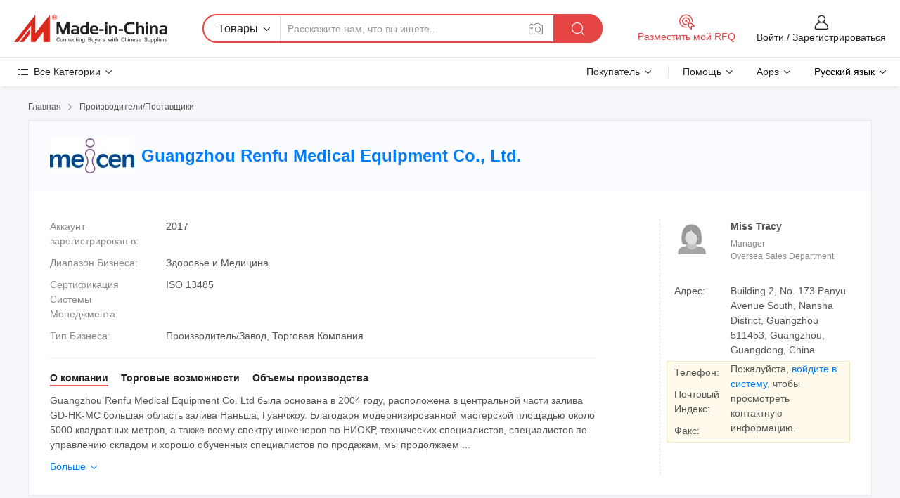

--- FILE ---
content_type: text/html;charset=UTF-8
request_url: https://ru.made-in-china.com/co_renfumed/
body_size: 25925
content:
<!DOCTYPE HTML>
<html lang="ru">
<head>
    <meta content="text/html; charset=utf-8" http-equiv="Content-Type" />
	<link rel="dns-prefetch" href="//www.micstatic.com">
    <link rel="dns-prefetch" href="//image.made-in-china.com">
    <link rel="dns-prefetch" href="//www.made-in-china.com">
    <link rel="dns-prefetch" href="//pylon.micstatic.com">
    <link rel="dns-prefetch" href="//expo.made-in-china.com">
    <link rel="dns-prefetch" href="//world.made-in-china.com">
    <link rel="dns-prefetch" href="//pic.made-in-china.com">
    <link rel="dns-prefetch" href="//fa.made-in-china.com">
    <meta http-equiv="X-UA-Compatible" content="IE=Edge, chrome=1" />
    <meta name="renderer" content="webkit" />
            <title>Китай Маска для лучевой терапии Производитель, термопластичная маска, разделячный материал Поставщик - Guangzhou Renfu Medical Equipment Co., Ltd.</title>
            <meta name="Keywords" content="Guangzhou Renfu Medical Equipment Co., Ltd., Маска для лучевой терапии, термопластичная маска Поставщик, разделячный материал" />
                        <meta name="Description" content="Китай Маска для лучевой терапии Поставщик, термопластичная маска, разделячный материал Производители/Поставщики - Guangzhou Renfu Medical Equipment Co., Ltd." />
            <link rel="canonical" href="https://ru.made-in-china.com/co_renfumed/" />
    <link rel="stylesheet" type="text/css" href="https://www.micstatic.com/common/css/global_bdef139a.css" media="all">
    <link rel="stylesheet" type="text/css" href="https://www.micstatic.com/athena/css/free-2017/global_c7e13990.css" media="all">
    <link rel="stylesheet" type="text/css" href="https://www.micstatic.com/common/js/assets/artDialog/2.0.0/skins/default_9d77dce2.css" />
        <link rel="stylesheet" href="https://www.micstatic.com/athena/css/free-2017/company_03c30fa9.css">
    <link rel="stylesheet" type="text/css" href="https://www.micstatic.com/common/future/core/style/future-pure_199380fc.css" media="all"/>
<link rel="stylesheet" type="text/css" href="https://www.micstatic.com/envo/css/9710-base/index_5f671d8f.css" media="all"/>
    <link rel="stylesheet" type="text/css" href="https://www.micstatic.com/envo/css/userReaction/common_ab4c0cd2.css" media="all"/>
    <link rel="stylesheet" type="text/css" href="https://www.micstatic.com/envo/css/userReaction/noData_2d76d811.css" media="all"/>
    <link rel="stylesheet" type="text/css" href="https://www.micstatic.com/envo/reactionList/dist/reviewDisplay_178341e4.css" media="all"/>
    <link rel="stylesheet" type="text/css" href="https://www.micstatic.com/envo/css/userReaction/picture-vo-new_5a441115.css" media="all"/>
    <!--[if IE]>
<script type="text/javascript" src="https://www.micstatic.com/common/js/libs/json2/json2_fad58c0e.js" charset="utf-8" ></script><![endif]-->
<script type="text/javascript" src="https://www.micstatic.com/common/js/libs/jquery_2ad57377.js" charset="utf-8" ></script><script type="text/javascript" src="https://www.micstatic.com/common/js/libs/class.0.3.2_2c7a4288.js" charset="utf-8" ></script><!-- Polyfill Code Begin --><script chaset="utf-8" type="text/javascript" src="https://www.micstatic.com/polyfill/polyfill-simplify_eb12d58d.js"></script><!-- Polyfill Code End --></head>
<body class="res-wrapper" probe-clarity="false" >
    <div style="position:absolute;top:0;left:0;width:1px;height:1px;overflow:hidden">
        <img src="//stat.made-in-china.com/event/rec.gif?type=0&data=%7B%22layout%22%3A%22-1%22%2C%22ct%22%3A%222%22%2C%22pos%22%3A0%2C%22random%22%3A%220%22%2C%22c%22%3A%221%22%2C%22clist%22%3A%5B%7B%22id%22%3A%22616770484%22%2C%22f%22%3A2%2C%22list%22%3A%5B%7B%22id%22%3A%222068266475%22%2C%22t%22%3A0%2C%22f%22%3A2%7D%2C%7B%22id%22%3A%222068266735%22%2C%22t%22%3A0%2C%22f%22%3A2%7D%5D%7D%2C%7B%22id%22%3A%22616350044%22%2C%22f%22%3A2%2C%22list%22%3A%5B%7B%22id%22%3A%221917918885%22%2C%22t%22%3A0%2C%22f%22%3A2%7D%5D%7D%2C%7B%22id%22%3A%22616841524%22%2C%22f%22%3A2%2C%22list%22%3A%5B%7B%22id%22%3A%222072897792%22%2C%22t%22%3A0%2C%22f%22%3A2%7D%5D%7D%2C%7B%22id%22%3A%221934065084%22%2C%22f%22%3A2%2C%22list%22%3A%5B%7B%22id%22%3A%222217801835%22%2C%22t%22%3A0%2C%22f%22%3A2%7D%2C%7B%22id%22%3A%222218524635%22%2C%22t%22%3A0%2C%22f%22%3A2%7D%5D%7D%2C%7B%22id%22%3A%22616338454%22%2C%22f%22%3A2%2C%22list%22%3A%5B%7B%22id%22%3A%222095504365%22%2C%22t%22%3A0%2C%22f%22%3A2%7D%2C%7B%22id%22%3A%222221156145%22%2C%22t%22%3A0%2C%22f%22%3A2%7D%5D%7D%5D%7D&st=1769310759097"/>
    </div>
    <input id="rfqClickData" type="hidden" value="type=2&data=%7B%22layout%22%3A%22-1%22%2C%22ct%22%3A%222%22%2C%22pos%22%3A0%2C%22random%22%3A%220%22%2C%22c%22%3A%221%22%7D&st=1769310759097&rfqc=1" />
    <input id="rootpath" type="hidden" value="" />
    <input type="hidden" id="loginUserName" value="renfumed"/>
    <input type="hidden" id="enHomeUrl" value="https://renfumed.en.made-in-china.com"/>
    <input type="hidden" id="pureFreeUrlType" value="false"/>
    <input type="hidden" name="user_behavior_trace_id" id="user_behavior_trace_id" value="1jfpi79ug47s"/>
        <input type="hidden" id="contactUrlParam" value="?plant=ru&from=shrom&type=down&page=home">
    <div id="header" ></div>
<script>
    function headerMlanInit() {
        const funcName = 'headerMlan';
        const app = new window[funcName]({target: document.getElementById('header'), props: {props: {"pageType":18,"logoTitle":"Производители и поставщики","logoUrl":null,"base":{"buyerInfo":{"service":"Услуги","newUserGuide":"Гид для новичков","auditReport":"Audited Suppliers' Reports","meetSuppliers":"Meet Suppliers","onlineTrading":"Secured Trading Service","buyerCenter":"Центр покупателей","contactUs":"Связаться с Нами","search":"Поиск","prodDirectory":"Каталог Товаров","supplierDiscover":"Supplier Discover","sourcingRequest":"Разместить Запрос на Поставку","quickLinks":"Quick Links","myFavorites":"Мое Избранное","visitHistory":"История Браузера","buyer":"Покупатель","blog":"Бизнес-информация"},"supplierInfo":{"supplier":"Поставщик","joinAdvance":"加入高级会员","tradeServerMarket":"外贸服务市场","memberHome":"外贸e家","cloudExpo":"Smart Expo云展会","onlineTrade":"交易服务","internationalLogis":"国际物流","northAmericaBrandSailing":"北美全渠道出海","micDomesticTradeStation":"中国制造网内贸站"},"helpInfo":{"whyMic":"Why Made-in-China.com","auditSupplierWay":"Как мы проводим аудит поставщиков","securePaymentWay":"Как мы обеспечиваем оплату","submitComplaint":"Подать жалобу","contactUs":"Связаться с Нами","faq":"Вопросы-Ответы","help":"Помощь"},"appsInfo":{"downloadApp":"Скачать App!","forBuyer":"Для покупателя","forSupplier":"Для поставщика","exploreApp":"Исследовать эксклюзивные скидки в App","apps":"Apps"},"languages":[{"lanCode":0,"simpleName":"en","name":"English","value":"http://renfumed.en.made-in-china.com/co_renfumed/"},{"lanCode":5,"simpleName":"es","name":"Español","value":"https://es.made-in-china.com/co_renfumed/"},{"lanCode":4,"simpleName":"pt","name":"Português","value":"https://pt.made-in-china.com/co_renfumed/"},{"lanCode":2,"simpleName":"fr","name":"Français","value":"https://fr.made-in-china.com/co_renfumed/"},{"lanCode":3,"simpleName":"ru","name":"Русский язык","value":"https://ru.made-in-china.com/co_renfumed/"},{"lanCode":8,"simpleName":"it","name":"Italiano","value":"https://it.made-in-china.com/co_renfumed/"},{"lanCode":6,"simpleName":"de","name":"Deutsch","value":"https://de.made-in-china.com/co_renfumed/"},{"lanCode":7,"simpleName":"nl","name":"Nederlands","value":"https://nl.made-in-china.com/co_renfumed/"},{"lanCode":9,"simpleName":"sa","name":"العربية","value":"https://sa.made-in-china.com/co_renfumed/"},{"lanCode":11,"simpleName":"kr","name":"한국어","value":"https://kr.made-in-china.com/co_renfumed/"},{"lanCode":10,"simpleName":"jp","name":"日本語","value":"https://jp.made-in-china.com/co_renfumed/"},{"lanCode":12,"simpleName":"hi","name":"हिन्दी","value":"https://hi.made-in-china.com/co_renfumed/"},{"lanCode":13,"simpleName":"th","name":"ภาษาไทย","value":"https://th.made-in-china.com/co_renfumed/"},{"lanCode":14,"simpleName":"tr","name":"Türkçe","value":"https://tr.made-in-china.com/co_renfumed/"},{"lanCode":15,"simpleName":"vi","name":"Tiếng Việt","value":"https://vi.made-in-china.com/co_renfumed/"},{"lanCode":16,"simpleName":"id","name":"Bahasa Indonesia","value":"https://id.made-in-china.com/co_renfumed/"}],"showMlan":true,"showRules":false,"rules":"Rules","language":"ru","menu":"Меню","subTitle":null,"subTitleLink":null,"stickyInfo":null},"categoryRegion":{"categories":"Все Категории","categoryList":[{"name":"Сельское Хозяйство и Пища","value":"https://ru.made-in-china.com/category1_Agriculture-Food/Agriculture-Food_usssssssss.html","catCode":"1000000000"},{"name":"Одежда и Аксессуары","value":"https://ru.made-in-china.com/category1_Apparel-Accessories/Apparel-Accessories_uussssssss.html","catCode":"1100000000"},{"name":"Искусство и Ремесла","value":"https://ru.made-in-china.com/category1_Arts-Crafts/Arts-Crafts_uyssssssss.html","catCode":"1200000000"},{"name":"Автозапчасти и Аксессуары","value":"https://ru.made-in-china.com/category1_Auto-Motorcycle-Parts-Accessories/Auto-Motorcycle-Parts-Accessories_yossssssss.html","catCode":"2900000000"},{"name":"Сумки, Футляры и Коробки","value":"https://ru.made-in-china.com/category1_Bags-Cases-Boxes/Bags-Cases-Boxes_yhssssssss.html","catCode":"2600000000"},{"name":"Химическая Промышленность","value":"https://ru.made-in-china.com/category1_Chemicals/Chemicals_uissssssss.html","catCode":"1300000000"},{"name":"Компьютерные Товары","value":"https://ru.made-in-china.com/category1_Computer-Products/Computer-Products_iissssssss.html","catCode":"3300000000"},{"name":"Строительство и Отделка","value":"https://ru.made-in-china.com/category1_Construction-Decoration/Construction-Decoration_ugssssssss.html","catCode":"1500000000"},{"name":"Бытовая Электроника","value":"https://ru.made-in-china.com/category1_Consumer-Electronics/Consumer-Electronics_unssssssss.html","catCode":"1400000000"},{"name":"Электротехника и Электроника","value":"https://ru.made-in-china.com/category1_Electrical-Electronics/Electrical-Electronics_uhssssssss.html","catCode":"1600000000"},{"name":"Мебель","value":"https://ru.made-in-china.com/category1_Furniture/Furniture_yessssssss.html","catCode":"2700000000"},{"name":"Здоровье и Медицина","value":"https://ru.made-in-china.com/category1_Health-Medicine/Health-Medicine_uessssssss.html","catCode":"1700000000"},{"name":"Промышленное Оборудование и Компоненты","value":"https://ru.made-in-china.com/category1_Industrial-Equipment-Components/Industrial-Equipment-Components_inssssssss.html","catCode":"3400000000"},{"name":"Инструменты и Измерительные Приборы","value":"https://ru.made-in-china.com/category1_Instruments-Meters/Instruments-Meters_igssssssss.html","catCode":"3500000000"},{"name":"Легкая промышленность и товары повседневного спроса","value":"https://ru.made-in-china.com/category1_Light-Industry-Daily-Use/Light-Industry-Daily-Use_urssssssss.html","catCode":"1800000000"},{"name":"Светильники и Освещение","value":"https://ru.made-in-china.com/category1_Lights-Lighting/Lights-Lighting_isssssssss.html","catCode":"3000000000"},{"name":"Машины Для Производства и Обработки","value":"https://ru.made-in-china.com/category1_Manufacturing-Processing-Machinery/Manufacturing-Processing-Machinery_uossssssss.html","catCode":"1900000000"},{"name":"Металлургия, Полезные Ископаемые и Энергетика","value":"https://ru.made-in-china.com/category1_Metallurgy-Mineral-Energy/Metallurgy-Mineral-Energy_ysssssssss.html","catCode":"2000000000"},{"name":"Канцелярские Товары","value":"https://ru.made-in-china.com/category1_Office-Supplies/Office-Supplies_yrssssssss.html","catCode":"2800000000"},{"name":"Упаковка и Полиграфия","value":"https://ru.made-in-china.com/category1_Packaging-Printing/Packaging-Printing_ihssssssss.html","catCode":"3600000000"},{"name":"Безопасность и Защита","value":"https://ru.made-in-china.com/category1_Security-Protection/Security-Protection_ygssssssss.html","catCode":"2500000000"},{"name":"Услуги","value":"https://ru.made-in-china.com/category1_Service/Service_ynssssssss.html","catCode":"2400000000"},{"name":"Спортивные Товары и Отдых","value":"https://ru.made-in-china.com/category1_Sporting-Goods-Recreation/Sporting-Goods-Recreation_iussssssss.html","catCode":"3100000000"},{"name":"Текстиль","value":"https://ru.made-in-china.com/category1_Textile/Textile_yussssssss.html","catCode":"2100000000"},{"name":"Инструменты и Крепёжные Изделия","value":"https://ru.made-in-china.com/category1_Tools-Hardware/Tools-Hardware_iyssssssss.html","catCode":"3200000000"},{"name":"Игрушки","value":"https://ru.made-in-china.com/category1_Toys/Toys_yyssssssss.html","catCode":"2200000000"},{"name":"Транспорт","value":"https://ru.made-in-china.com/category1_Transportation/Transportation_yissssssss.html","catCode":"2300000000"}],"more":"Больше"},"searchRegion":{"show":false,"lookingFor":"Расскажите нам, что вы ищете...","homeUrl":"//ru.made-in-china.com","products":"Товары","suppliers":"Поставщики","auditedFactory":"Audited Factory","uploadImage":"Загрузить изображение","max20MbPerImage":"Максимум 20 МБ на изображение","yourRecentKeywords":"Ваши последние ключевые слова","clearHistory":"Очистить Историю","popularSearches":"Похожие Поиски","relatedSearches":"Больше","more":null,"maxSizeErrorMsg":"Загрузка не удалась. Максимальный размер изображения 20 МБ.","noNetworkErrorMsg":"Нет сетевого подключения. Пожалуйста, проверьте настройки сети и попробуйте снова.","uploadFailedErrorMsg":"Загрузка не удалась. Неверный формат изображения. Поддерживаемые форматы: JPG, PNG, BMP.","relatedList":null,"relatedTitle":null,"relatedTitleLink":null,"formParams":null,"mlanFormParams":{"keyword":null,"inputkeyword":null,"type":null,"currentTab":null,"currentPage":null,"currentCat":null,"currentRegion":null,"currentProp":null,"submitPageUrl":null,"parentCat":null,"otherSearch":null,"currentAllCatalogCodes":null,"sgsMembership":null,"memberLevel":null,"topOrder":null,"size":null,"more":"больше","less":"less","staticUrl50":null,"staticUrl10":null,"staticUrl30":null,"condition":"0","conditionParamsList":[{"condition":"0","conditionName":null,"action":"https://ru.made-in-china.com/quality-china-product/middleSearch","searchUrl":null,"inputPlaceholder":null},{"condition":"1","conditionName":null,"action":"/companySearch?keyword=#word#","searchUrl":null,"inputPlaceholder":null}]},"enterKeywordTips":"Введите ключевое слово по крайней мере для вашего поиска.","openMultiSearch":false},"frequentRegion":{"rfq":{"rfq":"Разместить мой RFQ","searchRfq":"Search RFQs","acquireRfqHover":"Расскажите нам, что вам нужно, и попробуйте простой способ получить цитаты !","searchRfqHover":"Discover quality RFQs and connect with big-budget buyers"},"account":{"account":"Аккаунт","signIn":"Войти","join":"Зарегистрироваться","newUser":"Новый Пользователь","joinFree":"Зарегистрироваться","or":"Или","socialLogin":"Нажимая «Зарегистрироваться», «Войти» или «Продолжить» с Facebook, Linkedin, Twitter, Google, %s, я принимаю %sUser Agreement%s и %sPrivacy Policy%s","message":"Сообщения","quotes":"Цитаты","orders":"Заказы","favorites":"Избранное","visitHistory":"История Браузера","postSourcingRequest":"Разместить Запрос на Поставку","hi":"Здравствуйте","signOut":"Выйти","manageProduct":"Управление Продуктами","editShowroom":"Редактировать выставочный зал","username":"","userType":null,"foreignIP":true,"currentYear":2026,"userAgreement":"Пользовательское соглашение","privacyPolicy":"Политика конфиденциальности"},"message":{"message":"Сообщения","signIn":"Войти","join":"Зарегистрироваться","newUser":"Новый Пользователь","joinFree":"Зарегистрироваться","viewNewMsg":"Sign in to view the new messages","inquiry":"Запросы","rfq":"RFQs","awaitingPayment":"Awaiting payments","chat":"Чат","awaitingQuotation":"Ожидание котировок"},"cart":{"cart":"Корзина запросов"}},"busiRegion":null,"previewRegion":null}}});
		const hoc=o=>(o.__proto__.$get=function(o){return this.$$.ctx[this.$$.props[o]]},o.__proto__.$getKeys=function(){return Object.keys(this.$$.props)},o.__proto__.$getProps=function(){return this.$get("props")},o.__proto__.$setProps=function(o){var t=this.$getKeys(),s={},p=this;t.forEach(function(o){s[o]=p.$get(o)}),s.props=Object.assign({},s.props,o),this.$set(s)},o.__proto__.$help=function(){console.log("\n            $set(props): void             | 设置props的值\n            $get(key: string): any        | 获取props指定key的值\n            $getKeys(): string[]          | 获取props所有key\n            $getProps(): any              | 获取props里key为props的值（适用nail）\n            $setProps(params: any): void  | 设置props里key为props的值（适用nail）\n            $on(ev, callback): func       | 添加事件监听，返回移除事件监听的函数\n            $destroy(): void              | 销毁组件并触发onDestroy事件\n        ")},o);
        window[`${funcName}Api`] = hoc(app);
    };
</script><script type="text/javascript" crossorigin="anonymous" onload="headerMlanInit()" src="https://www.micstatic.com/nail/pc/header-mlan_6f301846.js"></script>    <div class="page">
        <div class="grid">
<div class="crumb">
    <span>
                    <a rel="nofollow" href="//ru.made-in-china.com/">
                    <span>Главная</span>
        </a>
    </span>
    <i class="micon">&#xe008;</i>
    <span>
                                  <a href="https://ru.made-in-china.com/html/category.html">
                            <span>Производители/Поставщики</span>
            </a>
            </span>
    </div>
<input type="hidden" id="sensor_pg_v" value="cid:NqcnBoKblfIe,tp:104,stp:10401,sst:free"/>
<input type="hidden" id="lan" value="ru">
<input type="hidden" name="lanCode" value="3">
<script class="J-mlan-config" type="text/data-lang" data-lang="ru">
    {
        "keywordRequired": "Введите ключевое слово по крайней мере для вашего поиска.",
        "ratingReviews": "Рейтинги и отзывы",
        "selectOptions": ["Топ Отзывы", "Самые Последние"],
        "overallReviews": {
            "title": "Все отзывы",
            "reviews": "Отзывы",
            "star": "Звезда"
        },
        "customerSatisfaction": {
            "title": "Удовлетворенность Клиентов",
            "response": "Обратная связь",
            "service": "Услуги",
            "quality": "Качество",
            "delivery": "Доставка"
        },
        "reviewDetails": {
            "title": "Подробности отзывов",
            "verifiedPurchase": "Подтвержденная покупка",
            "showPlace": {
                "publicShow": "Public show",
                "publicShowInProtection": "Public show (Protection period)",
                "onlyInVo": "Only show in VO"
            },
            "modified": "Измененный",
            "myReview": "Мой отзыв"
        },
        "pager": {
            "goTo": "Перейти к",
            "page": "Страница",
            "next": "Следующий",
            "prev": "Предыдущий",
            "confirm": "Подтвердить"
        },
        "loadingTip": "Загрузка",
        "foldingReviews": "Посмотреть Складные Обзоры",
        "noInfoTemporarily": "Временно нет информации."
    }
</script><div class="page-com-detail-wrap">
    <div class="main-block page-com-detail-info" faw-module="contact_ds" faw-exposure ads-data="">
        <div class="com-top">
            <div class="com-act">
            </div>
            <div class="com-name">
                                    <div class="com-logo">
                        <img src="//www.micstatic.com/athena/img/transparent.png" data-original="//image.made-in-china.com/206f0j00pTaRAbedJGof/Guangzhou-Renfu-Medical-Equipment-Co-Ltd-.webp" alt="Guangzhou Renfu Medical Equipment Co., Ltd." title="Guangzhou Renfu Medical Equipment Co., Ltd."/>
                    </div>
                <div class="com-name-txt">
                    <table>
                        <tr>
                            <td>
                                <a href="https://ru.made-in-china.com/co_renfumed/">
                                    <h1>Guangzhou Renfu Medical Equipment Co., Ltd.</h1>
                                </a>
                            </td>
                        </tr>
                    </table>
                </div>
            </div>
        </div>
                        <div class="com-info-wp J-com-info-wp">
                    <div class="info-content">
                        <div class="person">
                            <div class="pic">
                                <div class="img-wp">
                                    <div class="img-cnt">
                                        <img height="65" width="65" src="//www.micstatic.com/athena/img/avatar-female.jpg" alt="Avatar">
                                    </div>
                                </div>
                            </div>
                            <div class="txt">
                                                                    <div class="name">Miss Tracy</div>
                                                                                                    <div class="manager">Manager</div>
                                                                                                    <div class="manager">Oversea Sales Department</div>
                                                            </div>
                        </div>
                        <div class="info-cont-wp">
                                                            <div class="item">
                                    <div class="label">
                                        Адрес:
                                    </div>
                                    <div class="info">
                                        Building 2, No. 173 Panyu Avenue South, Nansha District, Guangzhou 511453, Guangzhou, Guangdong, China
                                    </div>
                                </div>
                                                            <div class="sign-wp">
                                    <div class="info-l">
                                        <div class="info-l-item">Телефон:</div>
                                        <div class="info-l-item">Почтовый Индекс:</div>
                                        <div class="info-l-item">Факс:</div>
                                    </div>
                                    <div class="info-r">
                                        <table>
                                            <tr>
                                                <td>
                                                    Пожалуйста, <a rel='nofollow' href='javascript:;' class='J-company-sign'>войдите в систему</a>, чтобы просмотреть контактную информацию.
                                                </td>
                                            </tr>
                                        </table>
                                    </div>
                                </div>
                                                    </div>
                    </div>
                    <div class="info-detal">
                        <div class="cnt">
                            <div class="item">
                                <div class="label">Аккаунт зарегистрирован в:</div>
                                <div class="info">2017</div>
                            </div>
                                                            <div class="item">
                                    <div class="label">Диапазон Бизнеса:</div>
                                    <div class="info">Здоровье и Медицина</div>
                                </div>
                                                                                        <div class="item">
                                    <div class="label">Сертификация Системы Менеджмента:</div>
                                    <div class="info">ISO 13485</div>
                                </div>
                                                                                        <div class="item">
                                    <div class="label">Тип Бизнеса:</div>
                                    <div class="info">Производитель/Завод, Торговая Компания</div>
                                </div>
                                                                                </div>
                        <div class="J-review-box overview-scores">
                                                                                                            </div>
                                                    <div class="desc">
                                <div class="desc-title J-tabs-title">
                                                                            <div class="tit active"><h2>О компании</h2></div>
                                                                                                                <div class="tit"><h2>Торговые возможности</h2></div>
                                                                                                                <div class="tit"><h2>Объемы производства</h2></div>
                                                                    </div>
                                                                    <div class="detail active J-tabs-detail">
                                        <div class="txt J-more-cnt">
                                            <div class="desc-part J-more-cnt-part">
                                                Guangzhou Renfu Medical Equipment Co. Ltd была основана в 2004 году, расположена в центральной части залива GD-HK-MC большая область залива Наньша, Гуанчжоу. Благодаря модернизированной мастерской площадью около 5000 квадратных метров, а также всему спектру инженеров по НИОКР, технических специалистов, специалистов по управлению складом и хорошо обученных специалистов по продажам, мы продолжаем ...
                                            </div>
                                                                                            <div class="desc-detail J-more-cnt-detail">
                                                    Guangzhou Renfu Medical Equipment Co. Ltd была основана в 2004 году, расположена в центральной части залива GD-HK-MC большая область залива Наньша, Гуанчжоу. Благодаря модернизированной мастерской площадью около 5000 квадратных метров, а также всему спектру инженеров по НИОКР, технических специалистов, специалистов по управлению складом и хорошо обученных специалистов по продажам, мы продолжаем разработку новых продуктов, отвечающих клиническим требованиям.<br /><br />Являясь мировым лидером в производстве термопластичного материала для низких температур, мы стремимся к исследованию и разработке, производству и технической поддержке систем позиционирования лучевой терапии и ортопедических реабилитационных продуктов. Наша продукция была продана более чем 30 странам и районам, охватывающим Европу, Северную Америку, Азию, Африку и страны Ближнего Востока. Все наши продукты соответствуют требованиям стандарта ISO 13485:2016, FDA, CE, MHLW (Япония) и другим международным нормам.<br /><br />Ренфу — это изысканная техника, которая является основной силой. Мы постоянно совершенствуем и производим превосходную продукцию с помощью инновационных технологий, обеспечиваем превосходное обслуживание благодаря научному управлению вместе с нашими партнерами по всему миру.
                                                </div>
                                                                                    </div>
                                                                                    <div class="more">
                                                <a href="javascript:void(0);" class="J-more">Больше <i class="micon">&#xe006;</i></a>
                                                <a href="javascript:void(0);" class="J-less" style="display: none;">Mеньше <i class="micon">&#xe007;</i></a>
                                            </div>
                                                                            </div>
                                                                                                    <div class="detail J-tabs-detail">
                                        <div class="sr-comProfile-infos no-yes ">
				<div class="sr-comProfile-item">
			<div class="sr-comProfile-label">
				Международные Коммерческие Условия(Инкотермс):
			</div>
			<div class="sr-comProfile-fields">
				FOB, CFR, EXW
			</div>
		</div>
			<div class="sr-comProfile-item">
			<div class="sr-comProfile-label">
				Условия Платежа:
			</div>
			<div class="sr-comProfile-fields">
				T/T, PayPal
			</div>
		</div>
			<div class="sr-comProfile-item">
			<div class="sr-comProfile-label">
				Среднее Время Выполнения Заказа:
			</div>
			<div class="sr-comProfile-fields">
				Время Выполнения Заказа в Пиковый Сезон: В Течение 15 Рабочих Дней, Время Выполнения вне Сезона: В Течение 15 Рабочих Дней
			</div>
		</div>
			<div class="sr-comProfile-item">
			<div class="sr-comProfile-label">
				Количество Иностранных Торговых Сотрудников:
			</div>
			<div class="sr-comProfile-fields">
				4~10 Человеков
			</div>
		</div>
				<div class="sr-comProfile-item">
			<div class="sr-comProfile-label">Год Экспорта:</div>
			<div class="sr-comProfile-fields">1999-01-01</div>
		</div>
			<div class="sr-comProfile-item">
			<div class="sr-comProfile-label">Процент Экспорта:</div>
			<div class="sr-comProfile-fields">41%~50%</div>
		</div>
			<div class="sr-comProfile-item">
			<div class="sr-comProfile-label">
				Основные Рынки:
			</div>
			<div class="sr-comProfile-fields">
				Северная Америка, Юго-Восточная Азия, Западная Европа
			</div>
		</div>
			<div class="sr-comProfile-item">
			<div class="sr-comProfile-label">
				Ближайший Порт:
			</div>
			<div class="sr-comProfile-fields">
														Guangzhou
									<br/>	Shenzhen
							</div>
		</div>
						<div class="sr-comProfile-item">
				<div class="sr-comProfile-label">Режим Импорта и Экспорта:</div>
				<div class="sr-comProfile-fields">
					<span class="texts">Экспорт Через Агентство</span>
									</div>
			</div>
						</div>
                                    </div>
                                                                                                    <div class="detail J-tabs-detail">
                                        <div class="sr-comProfile-infos no-yes ">
			<div class="sr-comProfile-item">
			<div class="sr-comProfile-label">
				Адрес Завода:
			</div>
			<div class="sr-comProfile-fields">
				No.2,Zhiye Road,Dalong Street,Panyu District,Guangzhou,China
			</div>
		</div>
			<div class="sr-comProfile-item">
			<div class="sr-comProfile-label">
				Возможности НИОКР:
			</div>
			<div class="sr-comProfile-fields">
				OEM, ODM, Собственный бренд(MEICEN)
			</div>
		</div>
			<div class="sr-comProfile-item">
			<div class="sr-comProfile-label">
				Количество Сотрудников НИОКР:
			</div>
			<div class="sr-comProfile-fields">
				5-10 Человеков
			</div>
		</div>
			<div class="sr-comProfile-item">
			<div class="sr-comProfile-label">Количество Производственных Линий:</div>
			<div class="sr-comProfile-fields">
				4
			</div>
		</div>
	</div>
                                    </div>
                                                            </div>
                                            </div>
                </div>
            </div>
            <div class="main-block you-might-like" faw-module="YML_supplier">
            <div class="main-block-title">
                                    <h2>Подборка поставщиков для Вас</h2>
                            </div>
            <div class="main-block-wrap">
                                    <div class="supplier-item">
                                                    <div class="supplier-prod">
                                                                    <div class="prod-item" faw-exposure ads-data="pdid:InsUeBpyrMVb,pcid:IbonSsKAHalQ,aid:,ads_srv_tp:ad_enhance,a:1">
                                        <div class="pic">
                                            <div class="img-wp">
                                                <div class="img-cnt">
                                                    <a href="https://ru.made-in-china.com/co_hfbandage/product_1PC-Paper-Pack-Sample-Provided-OEM-or-Hengfeng-Thermoplastic-Mask-CE_yshryhhneg.html" class="J-ads-data"
                                                       ads-data="st:8,pdid:InsUeBpyrMVb,aid:,pcid:IbonSsKAHalQ,ads_srv_tp:ad_enhance,a:1">
                                                                                                                    <img src="//www.micstatic.com/athena/img/transparent.png" data-original="//image.made-in-china.com/2f1j00nodqwNFjdfkh/1PC-Paper-Pack-Sample-Provided-OEM-or-Hengfeng-Thermoplastic-Mask-CE.jpg"
                                                                 alt="1PC/Paper Упаковка образца предоставлена OEM или Хэнфэн термопластическая маска CE" title="1PC/Paper Упаковка образца предоставлена OEM или Хэнфэн термопластическая маска CE">
                                                                                                            </a>
                                                </div>
                                            </div>
                                        </div>
                                        <div class="txt">
                                            <div class="title">
                                                <a href="https://ru.made-in-china.com/co_hfbandage/product_1PC-Paper-Pack-Sample-Provided-OEM-or-Hengfeng-Thermoplastic-Mask-CE_yshryhhneg.html" title="1PC/Paper Упаковка образца предоставлена OEM или Хэнфэн термопластическая маска CE"
                                                   class="J-ads-data" ads-data="st:2,pdid:InsUeBpyrMVb,aid:,pcid:IbonSsKAHalQ,ads_srv_tp:ad_enhance,a:1">
                                                    1PC/Paper Упаковка образца предоставлена OEM или Хэнфэн термопластическая маска CE
                                                </a>
                                            </div>
                                            <div class="act">
                                                <a href="//www.made-in-china.com/sendInquiry/prod_InsUeBpyrMVb_IbonSsKAHalQ.html?plant=ru&from=shrom&type=down&page=home" target="_blank" rel="nofollow" class="btn btn-small btn-inquiry"
                                                   ads-data="st:24,pdid:InsUeBpyrMVb,aid:,pcid:IbonSsKAHalQ,ads_srv_tp:ad_enhance,a:1">
                                                    Отправить Запрос </a>
                                            </div>
                                        </div>
                                    </div>
                                                                    <div class="prod-item" faw-exposure ads-data="pdid:SQjrqLYvEbWM,pcid:IbonSsKAHalQ,aid:,ads_srv_tp:ad_enhance,a:2">
                                        <div class="pic">
                                            <div class="img-wp">
                                                <div class="img-cnt">
                                                    <a href="https://ru.made-in-china.com/co_hfbandage/product_China-X-ray-Detectable-or-Not-OEM-Hengfeng-Thermoplastic-Mask-Mdr2017-745_yshryhheig.html" class="J-ads-data"
                                                       ads-data="st:8,pdid:SQjrqLYvEbWM,aid:,pcid:IbonSsKAHalQ,ads_srv_tp:ad_enhance,a:2">
                                                                                                                    <img src="//www.micstatic.com/athena/img/transparent.png" data-original="//image.made-in-china.com/2f1j00bkAcdhFIQUov/China-X-ray-Detectable-or-Not-OEM-Hengfeng-Thermoplastic-Mask-Mdr2017-745.jpg"
                                                                 alt="Китайская маска из термопласта, обнаруживаемая рентгеном или нет, OEM Хэнфэн Mdr2017/745" title="Китайская маска из термопласта, обнаруживаемая рентгеном или нет, OEM Хэнфэн Mdr2017/745">
                                                                                                            </a>
                                                </div>
                                            </div>
                                        </div>
                                        <div class="txt">
                                            <div class="title">
                                                <a href="https://ru.made-in-china.com/co_hfbandage/product_China-X-ray-Detectable-or-Not-OEM-Hengfeng-Thermoplastic-Mask-Mdr2017-745_yshryhheig.html" title="Китайская маска из термопласта, обнаруживаемая рентгеном или нет, OEM Хэнфэн Mdr2017/745"
                                                   class="J-ads-data" ads-data="st:2,pdid:SQjrqLYvEbWM,aid:,pcid:IbonSsKAHalQ,ads_srv_tp:ad_enhance,a:2">
                                                    Китайская маска из термопласта, обнаруживаемая рентгеном или нет, OEM Хэнфэн Mdr2017/745
                                                </a>
                                            </div>
                                            <div class="act">
                                                <a href="//www.made-in-china.com/sendInquiry/prod_SQjrqLYvEbWM_IbonSsKAHalQ.html?plant=ru&from=shrom&type=down&page=home" target="_blank" rel="nofollow" class="btn btn-small btn-inquiry"
                                                   ads-data="st:24,pdid:SQjrqLYvEbWM,aid:,pcid:IbonSsKAHalQ,ads_srv_tp:ad_enhance,a:2">
                                                    Отправить Запрос </a>
                                            </div>
                                        </div>
                                    </div>
                                                            </div>
                                                <div class="supplier-info">
                            <div class="supplier-name">
                                                                <a href="https://ru.made-in-china.com/co_hfbandage/" class="J-ads-data" ads-data="st:3,pcid:IbonSsKAHalQ,a:1,aid:,ads_srv_tp:ad_enhance">Anji Hengfeng Sanitary Material Co., Ltd.</a>
                            </div>
                            <div class="supplier-memb">
                                                                    <div class="auth">
                                        <span class="auth-gold-span">
                                            <img width="16" class="auth-icon" src="//www.micstatic.com/athena/img/transparent.png" data-original="https://www.micstatic.com/common/img/icon-new/diamond_32.png?_v=1769152069495" alt="China Supplier - Diamond Member">Бриллиантовое Членство </span>
                                    </div>
                                                                                                    <div class="auth">
                                        <div class="as-logo shop-sign__as" reportUsable="reportUsable">
                                                <input type="hidden" value="IbonSsKAHalQ">
                                                <a href="https://ru.made-in-china.com/co_hfbandage/company_info.html" rel="nofollow" class="as-link">
                                                    <img width="16" class="auth-icon ico-audited" alt="Сертифицированный Поставщик" src="//www.micstatic.com/athena/img/transparent.png" data-original="https://www.micstatic.com/common/img/icon-new/as-short.png?_v=1769152069495" ads-data="st:4,pcid:IbonSsKAHalQ,a:1">Сертифицированный Поставщик <i class="micon">&#xe006;</i>
                                                </a>
                                        </div>
                                    </div>
                                                            </div>
                            <div class="supplier-txt">
                                                                                                    <div class="item">
                                        <div class="label">Основные Товары:</div>
                                        <div class="txt">&#1041;&#1080;&#1085;&#1090;, &#1101;&#1082;&#1089;&#1090;&#1088;&#1077;&#1085;&#1085;&#1099;&#1081; &#1073;&#1080;&#1085;&#1090;, &#1075;&#1080;&#1087;&#1089;&#1086;&#1074;&#1099;&#1081; &#1073;&#1080;&#1085;&#1090;, &#1072;&#1087;&#1090;&#1077;&#1095;&#1082;&#1072;, &#1084;&#1077;&#1076;&#1080;&#1094;&#1080;&#1085;&#1089;&#1082;&#1080;&#1081; &#1089;&#1082;&#1086;&#1090;&#1095;, &#1087;&#1077;&#1088;&#1077;&#1074;&#1103;&#1079;&#1082;&#1072;, &#1084;&#1072;&#1088;&#1083;&#1077;&#1074;&#1099;&#1081; &#1073;&#1080;&#1085;&#1090;, &#1082;&#1088;&#1077;&#1087;&#1080;&#1088;&#1086;&#1074;&#1072;&#1085;&#1085;&#1099;&#1081; &#1073;&#1080;&#1085;&#1090;</div>
                                    </div>
                                                                                                    <div class="item">
                                        <div class="label">Город / Провинция:</div>
                                        <div class="txt">Huzhou, Zhejiang, Китай</div>
                                    </div>
                                                            </div>
                        </div>
                    </div>
                                    <div class="supplier-item">
                                                    <div class="supplier-prod">
                                                                    <div class="prod-item" faw-exposure ads-data="pdid:CFSfasZrStVN,pcid:JebnWDPCvflQ,aid:,ads_srv_tp:ad_enhance,a:1">
                                        <div class="pic">
                                            <div class="img-wp">
                                                <div class="img-cnt">
                                                    <a href="https://ru.made-in-china.com/co_topeakmedical/product_Dental-Lab-Splint-Thermoforming-Material-for-Vacuum-Forming_uoueourrrg.html" class="J-ads-data"
                                                       ads-data="st:8,pdid:CFSfasZrStVN,aid:,pcid:JebnWDPCvflQ,ads_srv_tp:ad_enhance,a:1">
                                                                                                                    <img src="//www.micstatic.com/athena/img/transparent.png" data-original="//image.made-in-china.com/2f1j00EhCcdGDmrLbs/Dental-Lab-Splint-Thermoforming-Material-for-Vacuum-Forming.jpg"
                                                                 alt="Материал для термоформования сплинтов в стоматологической лаборатории для вакуумного формования" title="Материал для термоформования сплинтов в стоматологической лаборатории для вакуумного формования">
                                                                                                            </a>
                                                </div>
                                            </div>
                                        </div>
                                        <div class="txt">
                                            <div class="title">
                                                <a href="https://ru.made-in-china.com/co_topeakmedical/product_Dental-Lab-Splint-Thermoforming-Material-for-Vacuum-Forming_uoueourrrg.html" title="Материал для термоформования сплинтов в стоматологической лаборатории для вакуумного формования"
                                                   class="J-ads-data" ads-data="st:2,pdid:CFSfasZrStVN,aid:,pcid:JebnWDPCvflQ,ads_srv_tp:ad_enhance,a:1">
                                                    Материал для термоформования сплинтов в стоматологической лаборатории для вакуумного формования
                                                </a>
                                            </div>
                                            <div class="act">
                                                <a href="//www.made-in-china.com/sendInquiry/prod_CFSfasZrStVN_JebnWDPCvflQ.html?plant=ru&from=shrom&type=down&page=home" target="_blank" rel="nofollow" class="btn btn-small btn-inquiry"
                                                   ads-data="st:24,pdid:CFSfasZrStVN,aid:,pcid:JebnWDPCvflQ,ads_srv_tp:ad_enhance,a:1">
                                                    Отправить Запрос </a>
                                            </div>
                                        </div>
                                    </div>
                                                            </div>
                                                <div class="supplier-info">
                            <div class="supplier-name">
                                                                <a href="https://ru.made-in-china.com/co_topeakmedical/" class="J-ads-data" ads-data="st:3,pcid:JebnWDPCvflQ,a:2,aid:,ads_srv_tp:ad_enhance">Anqing Topeak Medical Co., Ltd.</a>
                            </div>
                            <div class="supplier-memb">
                                                                    <div class="auth">
                                        <span class="auth-gold-span">
                                            <img width="16" class="auth-icon" src="//www.micstatic.com/athena/img/transparent.png" data-original="https://www.micstatic.com/common/img/icon-new/gold_32.png?_v=1769152069495" alt="China Supplier - Gold Member">Золотое Членство </span>
                                    </div>
                                                                                                    <div class="auth">
                                        <div class="as-logo shop-sign__as" reportUsable="reportUsable">
                                                <input type="hidden" value="JebnWDPCvflQ">
                                                <a href="https://ru.made-in-china.com/co_topeakmedical/company_info.html" rel="nofollow" class="as-link">
                                                    <img width="16" class="auth-icon ico-audited" alt="Сертифицированный Поставщик" src="//www.micstatic.com/athena/img/transparent.png" data-original="https://www.micstatic.com/common/img/icon-new/as-short.png?_v=1769152069495" ads-data="st:4,pcid:JebnWDPCvflQ,a:2">Сертифицированный Поставщик <i class="micon">&#xe006;</i>
                                                </a>
                                        </div>
                                    </div>
                                                            </div>
                            <div class="supplier-txt">
                                                                    <div class="item">
                                        <div class="label">Тип Бизнеса:</div>
                                        <div class="txt">Торговая Компания</div>
                                    </div>
                                                                                                    <div class="item">
                                        <div class="label">Основные Товары:</div>
                                        <div class="txt">&#1047;&#1091;&#1073;&#1085;&#1099;&#1077; &#1089;&#1072;&#1083;&#1092;&#1077;&#1090;&#1082;&#1080;, &#1087;&#1072;&#1082;&#1077;&#1090; &#1076;&#1083;&#1103; &#1089;&#1090;&#1077;&#1088;&#1080;&#1083;&#1080;&#1079;&#1072;&#1094;&#1080;&#1080;, &#1082;&#1088;&#1077;&#1087;&#1080;&#1088;&#1086;&#1074;&#1072;&#1085;&#1085;&#1072;&#1103; &#1073;&#1091;&#1084;&#1072;&#1075;&#1072;, &#1085;&#1077;&#1090;&#1082;&#1072;&#1085;&#1077;&#1074;&#1099;&#1077; &#1075;&#1091;&#1073;&#1082;&#1080;, &#1084;&#1072;&#1089;&#1082;&#1072; &#1076;&#1083;&#1103; &#1083;&#1080;&#1094;&#1072;, &#1088;&#1091;&#1083;&#1086;&#1085; &#1076;&#1083;&#1103; &#1089;&#1090;&#1077;&#1088;&#1080;&#1083;&#1080;&#1079;&#1072;&#1094;&#1080;&#1080;, &#1080;&#1085;&#1076;&#1080;&#1082;&#1072;&#1090;&#1086;&#1088;&#1085;&#1072;&#1103; &#1083;&#1077;&#1085;&#1090;&#1072;</div>
                                    </div>
                                                                                                    <div class="item">
                                        <div class="label">Город / Провинция:</div>
                                        <div class="txt">Anqing, Anhui, Китай</div>
                                    </div>
                                                            </div>
                        </div>
                    </div>
                                    <div class="supplier-item">
                                                    <div class="supplier-prod">
                                                                    <div class="prod-item" faw-exposure ads-data="pdid:XEpRdZjulBYK,pcid:VbMJlRsGsaif,aid:,ads_srv_tp:ad_enhance,a:1">
                                        <div class="pic">
                                            <div class="img-wp">
                                                <div class="img-cnt">
                                                    <a href="https://ru.made-in-china.com/co_sd-dongtie/product_Classic-Thermoplastic-Welding-Helmet-Black-Welding-Mask_yseyroeeoy.html" class="J-ads-data"
                                                       ads-data="st:8,pdid:XEpRdZjulBYK,aid:,pcid:VbMJlRsGsaif,ads_srv_tp:ad_enhance,a:1">
                                                                                                                    <img src="//www.micstatic.com/athena/img/transparent.png" data-original="//image.made-in-china.com/2f1j00RseVPDFlniGZ/Classic-Thermoplastic-Welding-Helmet-Black-Welding-Mask.jpg"
                                                                 alt="Классическая термопластиковая сварочная маска черного цвета" title="Классическая термопластиковая сварочная маска черного цвета">
                                                                                                            </a>
                                                </div>
                                            </div>
                                        </div>
                                        <div class="txt">
                                            <div class="title">
                                                <a href="https://ru.made-in-china.com/co_sd-dongtie/product_Classic-Thermoplastic-Welding-Helmet-Black-Welding-Mask_yseyroeeoy.html" title="Классическая термопластиковая сварочная маска черного цвета"
                                                   class="J-ads-data" ads-data="st:2,pdid:XEpRdZjulBYK,aid:,pcid:VbMJlRsGsaif,ads_srv_tp:ad_enhance,a:1">
                                                    Классическая термопластиковая сварочная маска черного цвета
                                                </a>
                                            </div>
                                            <div class="act">
                                                <a href="//www.made-in-china.com/sendInquiry/prod_XEpRdZjulBYK_VbMJlRsGsaif.html?plant=ru&from=shrom&type=down&page=home" target="_blank" rel="nofollow" class="btn btn-small btn-inquiry"
                                                   ads-data="st:24,pdid:XEpRdZjulBYK,aid:,pcid:VbMJlRsGsaif,ads_srv_tp:ad_enhance,a:1">
                                                    Отправить Запрос </a>
                                            </div>
                                        </div>
                                    </div>
                                                            </div>
                                                <div class="supplier-info">
                            <div class="supplier-name">
                                                                <a href="https://ru.made-in-china.com/co_sd-dongtie/" class="J-ads-data" ads-data="st:3,pcid:VbMJlRsGsaif,a:3,aid:,ads_srv_tp:ad_enhance">SHANDONG DONGTIE LABOUR SUPPLIES CO., LTD.</a>
                            </div>
                            <div class="supplier-memb">
                                                                    <div class="auth">
                                        <span class="auth-gold-span">
                                            <img width="16" class="auth-icon" src="//www.micstatic.com/athena/img/transparent.png" data-original="https://www.micstatic.com/common/img/icon-new/diamond_32.png?_v=1769152069495" alt="China Supplier - Diamond Member">Бриллиантовое Членство </span>
                                    </div>
                                                                                                    <div class="auth">
                                        <div class="as-logo shop-sign__as" reportUsable="reportUsable">
                                                <input type="hidden" value="VbMJlRsGsaif">
                                                <a href="https://ru.made-in-china.com/co_sd-dongtie/company_info.html" rel="nofollow" class="as-link">
                                                    <img width="16" class="auth-icon ico-audited" alt="Сертифицированный Поставщик" src="//www.micstatic.com/athena/img/transparent.png" data-original="https://www.micstatic.com/common/img/icon-new/as-short.png?_v=1769152069495" ads-data="st:4,pcid:VbMJlRsGsaif,a:3">Сертифицированный Поставщик <i class="micon">&#xe006;</i>
                                                </a>
                                        </div>
                                    </div>
                                                            </div>
                            <div class="supplier-txt">
                                                                    <div class="item">
                                        <div class="label">Тип Бизнеса:</div>
                                        <div class="txt">Производитель/Завод &amp; Торговая Компания</div>
                                    </div>
                                                                                                    <div class="item">
                                        <div class="label">Основные Товары:</div>
                                        <div class="txt">&#1055;&#1077;&#1088;&#1095;&#1072;&#1090;&#1082;&#1080;</div>
                                    </div>
                                                                                                    <div class="item">
                                        <div class="label">Город / Провинция:</div>
                                        <div class="txt">Linyi, Shandong, Китай</div>
                                    </div>
                                                            </div>
                        </div>
                    </div>
                                    <div class="supplier-item">
                                                    <div class="supplier-prod">
                                                                    <div class="prod-item" faw-exposure ads-data="pdid:jrBYxgCbgGVt,pcid:JdltqjmTaLIh,aid:,ads_srv_tp:ad_enhance,a:1">
                                        <div class="pic">
                                            <div class="img-wp">
                                                <div class="img-cnt">
                                                    <a href="https://ru.made-in-china.com/co_ah-wonderfeather/product_Bulk-Goose-Down-Pillow-Cushion-Inserts-95-5-White-Down-Clusters-750-Fp-Hypoallergenic-300tc-Cotton-Cover-Vacuum-Packed_yyuersurig.html" class="J-ads-data"
                                                       ads-data="st:8,pdid:jrBYxgCbgGVt,aid:,pcid:JdltqjmTaLIh,ads_srv_tp:ad_enhance,a:1">
                                                                                                                    <img src="//www.micstatic.com/athena/img/transparent.png" data-original="//image.made-in-china.com/2f1j00lbkMGEhturqT/Bulk-Goose-Down-Pillow-Cushion-Inserts-95-5-White-Down-Clusters-750-Fp-Hypoallergenic-300tc-Cotton-Cover-Vacuum-Packed.jpg"
                                                                 alt="Бульковые гусиные пуховые подушки и вставки для подушек - 95/5 Белые пуховые кластеры, 750+Fp Гипоаллергенные, 300tc Хлопковый чехол, вакуумная упаковка" title="Бульковые гусиные пуховые подушки и вставки для подушек - 95/5 Белые пуховые кластеры, 750+Fp Гипоаллергенные, 300tc Хлопковый чехол, вакуумная упаковка">
                                                                                                            </a>
                                                </div>
                                            </div>
                                        </div>
                                        <div class="txt">
                                            <div class="title">
                                                <a href="https://ru.made-in-china.com/co_ah-wonderfeather/product_Bulk-Goose-Down-Pillow-Cushion-Inserts-95-5-White-Down-Clusters-750-Fp-Hypoallergenic-300tc-Cotton-Cover-Vacuum-Packed_yyuersurig.html" title="Бульковые гусиные пуховые подушки и вставки для подушек - 95/5 Белые пуховые кластеры, 750+Fp Гипоаллергенные, 300tc Хлопковый чехол, вакуумная упаковка"
                                                   class="J-ads-data" ads-data="st:2,pdid:jrBYxgCbgGVt,aid:,pcid:JdltqjmTaLIh,ads_srv_tp:ad_enhance,a:1">
                                                    Бульковые гусиные пуховые подушки и вставки для подушек - 95/5 Белые пуховые кластеры, 750+Fp Гипоаллергенные, 300tc Хлопковый чехол, вакуумная упаковка
                                                </a>
                                            </div>
                                            <div class="act">
                                                <a href="//www.made-in-china.com/sendInquiry/prod_jrBYxgCbgGVt_JdltqjmTaLIh.html?plant=ru&from=shrom&type=down&page=home" target="_blank" rel="nofollow" class="btn btn-small btn-inquiry"
                                                   ads-data="st:24,pdid:jrBYxgCbgGVt,aid:,pcid:JdltqjmTaLIh,ads_srv_tp:ad_enhance,a:1">
                                                    Отправить Запрос </a>
                                            </div>
                                        </div>
                                    </div>
                                                                    <div class="prod-item" faw-exposure ads-data="pdid:MrjYpgVTOahi,pcid:JdltqjmTaLIh,aid:,ads_srv_tp:ad_enhance,a:2">
                                        <div class="pic">
                                            <div class="img-wp">
                                                <div class="img-cnt">
                                                    <a href="https://ru.made-in-china.com/co_ah-wonderfeather/product_Global-Shipping-Ready-Down-Cushion-Inserts-85-15-Goose-Blend-Vacuum-Packed-300tc-Fabric-for-Efficient-Logistics-MOQ-100PCS-_yyurgynhig.html" class="J-ads-data"
                                                       ads-data="st:8,pdid:MrjYpgVTOahi,aid:,pcid:JdltqjmTaLIh,ads_srv_tp:ad_enhance,a:2">
                                                                                                                    <img src="//www.micstatic.com/athena/img/transparent.png" data-original="//image.made-in-china.com/2f1j00ebrCpmPyrDoH/Global-Shipping-Ready-Down-Cushion-Inserts-85-15-Goose-Blend-Vacuum-Packed-300tc-Fabric-for-Efficient-Logistics-MOQ-100PCS-.jpg"
                                                                 alt="Глобальные морские перевозки готовые подушки с наполнителем - 85/15 гусиный микс, вакуумная упаковка 300tc ткань для эффективной логистики (Минимальный объем заказа: 100PCS)" title="Глобальные морские перевозки готовые подушки с наполнителем - 85/15 гусиный микс, вакуумная упаковка 300tc ткань для эффективной логистики (Минимальный объем заказа: 100PCS)">
                                                                                                            </a>
                                                </div>
                                            </div>
                                        </div>
                                        <div class="txt">
                                            <div class="title">
                                                <a href="https://ru.made-in-china.com/co_ah-wonderfeather/product_Global-Shipping-Ready-Down-Cushion-Inserts-85-15-Goose-Blend-Vacuum-Packed-300tc-Fabric-for-Efficient-Logistics-MOQ-100PCS-_yyurgynhig.html" title="Глобальные морские перевозки готовые подушки с наполнителем - 85/15 гусиный микс, вакуумная упаковка 300tc ткань для эффективной логистики (Минимальный объем заказа: 100PCS)"
                                                   class="J-ads-data" ads-data="st:2,pdid:MrjYpgVTOahi,aid:,pcid:JdltqjmTaLIh,ads_srv_tp:ad_enhance,a:2">
                                                    Глобальные морские перевозки готовые подушки с наполнителем - 85/15 гусиный микс, вакуумная упаковка 300tc ткань для эффективной логистики (Минимальный объем заказа: 100PCS)
                                                </a>
                                            </div>
                                            <div class="act">
                                                <a href="//www.made-in-china.com/sendInquiry/prod_MrjYpgVTOahi_JdltqjmTaLIh.html?plant=ru&from=shrom&type=down&page=home" target="_blank" rel="nofollow" class="btn btn-small btn-inquiry"
                                                   ads-data="st:24,pdid:MrjYpgVTOahi,aid:,pcid:JdltqjmTaLIh,ads_srv_tp:ad_enhance,a:2">
                                                    Отправить Запрос </a>
                                            </div>
                                        </div>
                                    </div>
                                                            </div>
                                                <div class="supplier-info">
                            <div class="supplier-name">
                                                                <a href="https://ru.made-in-china.com/co_ah-wonderfeather/" class="J-ads-data" ads-data="st:3,pcid:JdltqjmTaLIh,a:4,aid:,ads_srv_tp:ad_enhance">Anhui Wonder Down&Feather Product Co., Ltd.</a>
                            </div>
                            <div class="supplier-memb">
                                                                    <div class="auth">
                                        <span class="auth-gold-span">
                                            <img width="16" class="auth-icon" src="//www.micstatic.com/athena/img/transparent.png" data-original="https://www.micstatic.com/common/img/icon-new/diamond_32.png?_v=1769152069495" alt="China Supplier - Diamond Member">Бриллиантовое Членство </span>
                                    </div>
                                                                                                    <div class="auth">
                                        <div class="as-logo shop-sign__as" reportUsable="reportUsable">
                                                <input type="hidden" value="JdltqjmTaLIh">
                                                <a href="https://ru.made-in-china.com/co_ah-wonderfeather/company_info.html" rel="nofollow" class="as-link">
                                                    <img width="16" class="auth-icon ico-audited" alt="Сертифицированный Поставщик" src="//www.micstatic.com/athena/img/transparent.png" data-original="https://www.micstatic.com/common/img/icon-new/as-short.png?_v=1769152069495" ads-data="st:4,pcid:JdltqjmTaLIh,a:4">Сертифицированный Поставщик <i class="micon">&#xe006;</i>
                                                </a>
                                        </div>
                                    </div>
                                                            </div>
                            <div class="supplier-txt">
                                                                    <div class="item">
                                        <div class="label">Тип Бизнеса:</div>
                                        <div class="txt">Торговая Компания</div>
                                    </div>
                                                                                                    <div class="item">
                                        <div class="label">Основные Товары:</div>
                                        <div class="txt">&#1043;&#1091;&#1089;&#1080;&#1085;&#1099;&#1081; &#1087;&#1091;&#1093;, &#1091;&#1090;&#1080;&#1085;&#1086;&#1081; &#1087;&#1091;&#1093;, &#1075;&#1091;&#1089;&#1080;&#1085;&#1086;&#1077; &#1087;&#1077;&#1088;&#1086;, &#1091;&#1090;&#1080;&#1085;&#1085;&#1086;&#1077; &#1087;&#1077;&#1088;&#1086;, &#1087;&#1077;&#1088;&#1100;&#1077;&#1074;&#1072;&#1103; &#1087;&#1086;&#1076;&#1091;&#1096;&#1082;&#1072;, &#1087;&#1091;&#1093;&#1086;&#1074;&#1086;&#1077; &#1086;&#1076;&#1077;&#1103;&#1083;&#1086;, &#1087;&#1091;&#1093;&#1086;&#1074;&#1099;&#1081; &#1087;&#1083;&#1077;&#1076;</div>
                                    </div>
                                                                                                    <div class="item">
                                        <div class="label">Город / Провинция:</div>
                                        <div class="txt">Liuan, Anhui, Китай</div>
                                    </div>
                                                            </div>
                        </div>
                    </div>
                                    <div class="supplier-item">
                                                    <div class="supplier-prod">
                                                                    <div class="prod-item" faw-exposure ads-data="pdid:LQhpxbcBbdVi,pcid:HeMQzkLKXaDs,aid:,ads_srv_tp:ad_enhance,a:1">
                                        <div class="pic">
                                            <div class="img-wp">
                                                <div class="img-cnt">
                                                    <a href="https://ru.made-in-china.com/co_wonderfureha/product_Rehabilitation-Device-Orthopedic-Afo-Adjustable-Ankle-Foot-Brace-Protector-Support-Walker-Splint_ysoggsnihg.html" class="J-ads-data"
                                                       ads-data="st:8,pdid:LQhpxbcBbdVi,aid:,pcid:HeMQzkLKXaDs,ads_srv_tp:ad_enhance,a:1">
                                                                                                                    <img src="//www.micstatic.com/athena/img/transparent.png" data-original="//image.made-in-china.com/2f1j00MBIkHzataKbP/Rehabilitation-Device-Orthopedic-Afo-Adjustable-Ankle-Foot-Brace-Protector-Support-Walker-Splint.jpg"
                                                                 alt="Реабилитационное устройство ортопедическое АФО регулируемый бандаж для голеностопного сустава поддержка ходунки шина" title="Реабилитационное устройство ортопедическое АФО регулируемый бандаж для голеностопного сустава поддержка ходунки шина">
                                                                                                            </a>
                                                </div>
                                            </div>
                                        </div>
                                        <div class="txt">
                                            <div class="title">
                                                <a href="https://ru.made-in-china.com/co_wonderfureha/product_Rehabilitation-Device-Orthopedic-Afo-Adjustable-Ankle-Foot-Brace-Protector-Support-Walker-Splint_ysoggsnihg.html" title="Реабилитационное устройство ортопедическое АФО регулируемый бандаж для голеностопного сустава поддержка ходунки шина"
                                                   class="J-ads-data" ads-data="st:2,pdid:LQhpxbcBbdVi,aid:,pcid:HeMQzkLKXaDs,ads_srv_tp:ad_enhance,a:1">
                                                    Реабилитационное устройство ортопедическое АФО регулируемый бандаж для голеностопного сустава поддержка ходунки шина
                                                </a>
                                            </div>
                                            <div class="act">
                                                <a href="//www.made-in-china.com/sendInquiry/prod_LQhpxbcBbdVi_HeMQzkLKXaDs.html?plant=ru&from=shrom&type=down&page=home" target="_blank" rel="nofollow" class="btn btn-small btn-inquiry"
                                                   ads-data="st:24,pdid:LQhpxbcBbdVi,aid:,pcid:HeMQzkLKXaDs,ads_srv_tp:ad_enhance,a:1">
                                                    Отправить Запрос </a>
                                            </div>
                                        </div>
                                    </div>
                                                                    <div class="prod-item" faw-exposure ads-data="pdid:artUcIGJFRVb,pcid:HeMQzkLKXaDs,aid:,ads_srv_tp:ad_enhance,a:2">
                                        <div class="pic">
                                            <div class="img-wp">
                                                <div class="img-cnt">
                                                    <a href="https://ru.made-in-china.com/co_wonderfureha/product_Orthosis-Splint-Robot-Therapy-Finger-Corrective-Hand-Training-Medical-Rehabilitation-Therapy-Supplies_yyyuughung.html" class="J-ads-data"
                                                       ads-data="st:8,pdid:artUcIGJFRVb,aid:,pcid:HeMQzkLKXaDs,ads_srv_tp:ad_enhance,a:2">
                                                                                                                    <img src="//www.micstatic.com/athena/img/transparent.png" data-original="//image.made-in-china.com/2f1j00goEBaDSCvQcz/Orthosis-Splint-Robot-Therapy-Finger-Corrective-Hand-Training-Medical-Rehabilitation-Therapy-Supplies.jpg"
                                                                 alt="Ортезный шинирующий робот для терапии пальцев, корректирующая тренировка рук, медицинские реабилитационные средства" title="Ортезный шинирующий робот для терапии пальцев, корректирующая тренировка рук, медицинские реабилитационные средства">
                                                                                                            </a>
                                                </div>
                                            </div>
                                        </div>
                                        <div class="txt">
                                            <div class="title">
                                                <a href="https://ru.made-in-china.com/co_wonderfureha/product_Orthosis-Splint-Robot-Therapy-Finger-Corrective-Hand-Training-Medical-Rehabilitation-Therapy-Supplies_yyyuughung.html" title="Ортезный шинирующий робот для терапии пальцев, корректирующая тренировка рук, медицинские реабилитационные средства"
                                                   class="J-ads-data" ads-data="st:2,pdid:artUcIGJFRVb,aid:,pcid:HeMQzkLKXaDs,ads_srv_tp:ad_enhance,a:2">
                                                    Ортезный шинирующий робот для терапии пальцев, корректирующая тренировка рук, медицинские реабилитационные средства
                                                </a>
                                            </div>
                                            <div class="act">
                                                <a href="//www.made-in-china.com/sendInquiry/prod_artUcIGJFRVb_HeMQzkLKXaDs.html?plant=ru&from=shrom&type=down&page=home" target="_blank" rel="nofollow" class="btn btn-small btn-inquiry"
                                                   ads-data="st:24,pdid:artUcIGJFRVb,aid:,pcid:HeMQzkLKXaDs,ads_srv_tp:ad_enhance,a:2">
                                                    Отправить Запрос </a>
                                            </div>
                                        </div>
                                    </div>
                                                            </div>
                                                <div class="supplier-info">
                            <div class="supplier-name">
                                                                <a href="https://ru.made-in-china.com/co_wonderfureha/" class="J-ads-data" ads-data="st:3,pcid:HeMQzkLKXaDs,a:5,aid:,ads_srv_tp:ad_enhance">Shijiazhuang Wonderfu Rehabilitation Device Technology Co., Ltd.</a>
                            </div>
                            <div class="supplier-memb">
                                                                    <div class="auth">
                                        <span class="auth-gold-span">
                                            <img width="16" class="auth-icon" src="//www.micstatic.com/athena/img/transparent.png" data-original="https://www.micstatic.com/common/img/icon-new/diamond_32.png?_v=1769152069495" alt="China Supplier - Diamond Member">Бриллиантовое Членство </span>
                                    </div>
                                                                                                    <div class="auth">
                                        <div class="as-logo shop-sign__as" reportUsable="reportUsable">
                                                <input type="hidden" value="HeMQzkLKXaDs">
                                                <a href="https://ru.made-in-china.com/co_wonderfureha/company_info.html" rel="nofollow" class="as-link">
                                                    <img width="16" class="auth-icon ico-audited" alt="Сертифицированный Поставщик" src="//www.micstatic.com/athena/img/transparent.png" data-original="https://www.micstatic.com/common/img/icon-new/as-short.png?_v=1769152069495" ads-data="st:4,pcid:HeMQzkLKXaDs,a:5">Сертифицированный Поставщик <i class="micon">&#xe006;</i>
                                                </a>
                                        </div>
                                    </div>
                                                            </div>
                            <div class="supplier-txt">
                                                                    <div class="item">
                                        <div class="label">Тип Бизнеса:</div>
                                        <div class="txt">Производитель/Завод &amp; Торговая Компания</div>
                                    </div>
                                                                                                    <div class="item">
                                        <div class="label">Основные Товары:</div>
                                        <div class="txt">&#1087;&#1088;&#1086;&#1090;&#1077;&#1079; &#1089;&#1090;&#1086;&#1087;&#1099;, &#1087;&#1088;&#1086;&#1090;&#1077;&#1079; &#1088;&#1091;&#1082;&#1080;, &#1082;&#1086;&#1083;&#1077;&#1085;&#1085;&#1099;&#1081; &#1089;&#1091;&#1089;&#1090;&#1072;&#1074;, &#1086;&#1088;&#1090;&#1086;&#1087;&#1077;&#1076;&#1080;&#1095;&#1077;&#1089;&#1082;&#1080;&#1081; &#1082;&#1086;&#1083;&#1077;&#1085;&#1085;&#1099;&#1081; &#1089;&#1091;&#1089;&#1090;&#1072;&#1074;, &#1087;&#1088;&#1086;&#1090;&#1077;&#1079;&#1085;&#1099;&#1081; liner, &#1080;&#1089;&#1082;&#1091;&#1089;&#1089;&#1090;&#1074;&#1077;&#1085;&#1085;&#1072;&#1103; &#1082;&#1086;&#1085;&#1077;&#1095;&#1085;&#1086;&#1089;&#1090;&#1100;, &#1087;&#1088;&#1086;&#1090;&#1077;&#1079;&#1085;&#1099;&#1077; &#1084;&#1072;&#1096;&#1080;&#1085;&#1099;, &#1087;&#1088;&#1086;&#1090;&#1077;&#1079;&#1085;&#1099;&#1081; &#1089;&#1086;&#1082;&#1077;&#1090;, &#1087;&#1088;&#1086;&#1090;&#1077;&#1079; &#1085;&#1086;&#1075;&#1080;, &#1086;&#1088;&#1090;&#1086;&#1087;&#1077;&#1076;&#1080;&#1095;&#1077;&#1089;&#1082;&#1072;&#1103; &#1086;&#1073;&#1091;&#1074;&#1100;, &#1076;&#1080;&#1072;&#1073;&#1077;&#1090;&#1080;&#1095;&#1077;&#1089;&#1082;&#1072;&#1103; &#1086;&#1073;&#1091;&#1074;&#1100;</div>
                                    </div>
                                                                                                    <div class="item">
                                        <div class="label">Город / Провинция:</div>
                                        <div class="txt">Shijiazhuang, Hebei, Китай</div>
                                    </div>
                                                            </div>
                        </div>
                    </div>
                            </div>
        </div>
                <div class="main-block trending-search">
            <div class="main-block-title">
                <h2>Популярные запросы</h2>
            </div>
            <div class="related-link cf">
                                    <span>
                        <a href="https://ru.made-in-china.com/tag_search_product/Ce-Mask_nyrhen_1.html" class="tag tag-radio" target="_blank">Этот Маск</a>
                    </span>
                                    <span>
                        <a href="https://ru.made-in-china.com/tag_search_product/Mask-Equipment_usunogon_1.html" class="tag tag-radio" target="_blank">маска оборудование</a>
                    </span>
                                    <span>
                        <a href="https://ru.made-in-china.com/tag_search_product/Plastic-Mask_rnsunn_1.html" class="tag tag-radio" target="_blank">Пластиковый подсети</a>
                    </span>
                                    <span>
                        <a href="https://ru.made-in-china.com/tag_search_product/Surgical-Mask_ihegn_1.html" class="tag tag-radio" target="_blank">Хирургическая маска</a>
                    </span>
                                    <span>
                        <a href="https://ru.made-in-china.com/tag_search_product/Surgical-Face-Mask_nnnun_1.html" class="tag tag-radio" target="_blank">Хирургическая маска для лица</a>
                    </span>
                                    <span>
                        <a href="https://ru.made-in-china.com/tag_search_product/Beauty-Mask_uggihgn_1.html" class="tag tag-radio" target="_blank">Маска для лица</a>
                    </span>
                                    <span>
                        <a href="https://ru.made-in-china.com/tag_search_product/Mask-Cover_eiueygn_1.html" class="tag tag-radio" target="_blank">маска для лица</a>
                    </span>
                                    <span>
                        <a href="https://ru.made-in-china.com/tag_search_product/Face-Care-Mask_ysyoorn_1.html" class="tag tag-radio" target="_blank">Уход за лицом маски</a>
                    </span>
                                    <span>
                        <a href="https://ru.made-in-china.com/tag_search_product/Surgical-Mask-Disposable_uourgun_1.html" class="tag tag-radio" target="_blank">Одноразовая хирургическая маска</a>
                    </span>
                                    <span>
                        <a href="https://ru.made-in-china.com/tag_search_product/Mask-With-Logo_uyyugnun_1.html" class="tag tag-radio" target="_blank">маска с логотипом</a>
                    </span>
                            </div>
        </div>
    </div>
<input type="hidden" value="NqcnBoKblfIe" name="comId"/>
<input type="hidden" id="company-profile-review" value="true">
<input type="hidden" id="loginUserName" value="">
<input type="hidden" id="enHomeUrl" value="https://renfumed.en.made-in-china.com"/>
<input type="hidden" id="pureFreeUrlType" value="false"/>
<input type="hidden" id="comReviewSourceId" value=""/>
<script type="text/inquiry-data" name="countries" id="J-data-countries">
    [{"code":"Australia","nameEn":"Australia","nameCn":"澳大利亚","abb":"AU","contCode":"2"},{"code":"Brazil","nameEn":"Brazil","nameCn":"巴西","abb":"BR","contCode":"10"},{"code":"Canada","nameEn":"Canada","nameCn":"加拿大","abb":"CA","contCode":"1"},{"code":"China","nameEn":"China","nameCn":"中国","abb":"CN","contCode":"6"},{"code":"India","nameEn":"India","nameCn":"印度","abb":"IN","contCode":"8"},{"code":"Malaysia","nameEn":"Malaysia","nameCn":"马来西亚","abb":"MY","contCode":"7"},{"code":"Pakistan","nameEn":"Pakistan","nameCn":"巴基斯坦","abb":"PK","contCode":"8"},{"code":"Philippines","nameEn":"Philippines","nameCn":"菲律宾","abb":"PH","contCode":"7"},{"code":"United_Kingdom","nameEn":"United Kingdom","nameCn":"英国","abb":"GB","contCode":"4"},{"code":"United_States","nameEn":"United States","nameCn":"美国","abb":"US","contCode":"1"},{"code":"American_Samoa","nameEn":"American Samoa","nameCn":"美属萨摩亚","abb":"AS","contCode":"2"},{"code":"Andorra","nameEn":"Andorra","nameCn":"安道尔","abb":"AD","contCode":"4"},{"code":"Angola","nameEn":"Angola","nameCn":"安哥拉","abb":"AO","contCode":"5"},{"code":"Anguilla","nameEn":"Anguilla","nameCn":"安圭拉","abb":"AI","contCode":"1"},{"code":"Antigua_and_Barbuda","nameEn":"Antigua and Barbuda","nameCn":"安提瓜和巴布达","abb":"AG","contCode":"1"},{"code":"Argentina","nameEn":"Argentina","nameCn":"阿根廷","abb":"AR","contCode":"10"},{"code":"Armenia","nameEn":"Armenia","nameCn":"亚美尼亚","abb":"AM","contCode":"4"},{"code":"Aruba","nameEn":"Aruba","nameCn":"阿鲁巴","abb":"AW","contCode":"1"},{"code":"Austria","nameEn":"Austria","nameCn":"奥地利","abb":"AT","contCode":"4"},{"code":"Azerbaijan","nameEn":"Azerbaijan","nameCn":"阿塞拜疆","abb":"AZ","contCode":"4"},{"code":"Bahamas","nameEn":"Bahamas","nameCn":"巴哈马","abb":"BS","contCode":"1"},{"code":"Bahrain","nameEn":"Bahrain","nameCn":"巴林","abb":"BH","contCode":"3"},{"code":"Bangladesh","nameEn":"Bangladesh","nameCn":"孟加拉国","abb":"BD","contCode":"8"},{"code":"Barbados","nameEn":"Barbados","nameCn":"巴巴多斯","abb":"BB","contCode":"1"},{"code":"Belarus","nameEn":"Belarus","nameCn":"白俄罗斯","abb":"BY","contCode":"4"},{"code":"Belgium","nameEn":"Belgium","nameCn":"比利时","abb":"BE","contCode":"4"},{"code":"Belize","nameEn":"Belize","nameCn":"伯利兹","abb":"BZ","contCode":"1"},{"code":"Benin","nameEn":"Benin","nameCn":"贝宁","abb":"BJ","contCode":"5"},{"code":"Bermuda","nameEn":"Bermuda","nameCn":"百慕大","abb":"BM","contCode":"1"},{"code":"Bhutan","nameEn":"Bhutan","nameCn":"不丹","abb":"BT","contCode":"8"},{"code":"Bolivia","nameEn":"Bolivia","nameCn":"玻利维亚","abb":"BO","contCode":"10"},{"code":"Bosnia_and_Herzegovina","nameEn":"Bosnia and Herzegovina","nameCn":"波斯尼亚和黑塞哥维那","abb":"BA","contCode":"4"},{"code":"Botswana","nameEn":"Botswana","nameCn":"博茨瓦纳","abb":"BW","contCode":"5"},{"code":"Bouvet_Island","nameEn":"Bouvet Island","nameCn":"布韦岛","abb":"BV","contCode":"5"},{"code":"Afghanistan","nameEn":"Afghanistan","nameCn":"阿富汗","abb":"AF","contCode":"3"},{"code":"British_Indian_Ocean_Territory","nameEn":"British Indian Ocean Territory","nameCn":"英属印度洋领地","abb":"IO","contCode":"8"},{"code":"Brunei","nameEn":"Brunei Darussalam","nameCn":"文莱达鲁萨兰国","abb":"BN","contCode":"7"},{"code":"Bulgaria","nameEn":"Bulgaria","nameCn":"保加利亚","abb":"BG","contCode":"4"},{"code":"Burkina_Faso","nameEn":"Burkina Faso","nameCn":"布基纳法索","abb":"BF","contCode":"5"},{"code":"Burundi","nameEn":"Burundi","nameCn":"布隆迪","abb":"BI","contCode":"5"},{"code":"Cambodia","nameEn":"Cambodia","nameCn":"柬埔寨","abb":"KH","contCode":"7"},{"code":"Cameroon","nameEn":"Cameroon","nameCn":"喀麦隆","abb":"CM","contCode":"5"},{"code":"Cape_Verde","nameEn":"Cape Verde","nameCn":"佛得角","abb":"CV","contCode":"5"},{"code":"Cayman_Islands","nameEn":"Cayman Islands","nameCn":"开曼群岛","abb":"KY","contCode":"1"},{"code":"Central_African_Republic","nameEn":"Central African Republic","nameCn":"中非共和国","abb":"CF","contCode":"5"},{"code":"Chad","nameEn":"Chad","nameCn":"乍得","abb":"TD","contCode":"5"},{"code":"Chile","nameEn":"Chile","nameCn":"智利","abb":"CL","contCode":"10"},{"code":"Christmas_Island","nameEn":"Christmas Island","nameCn":"圣诞岛","abb":"CX","contCode":"2"},{"code":"Cocos_(Keeling)_Islands","nameEn":"Cocos (Keeling) Islands","nameCn":"科科斯群岛","abb":"CC","contCode":"2"},{"code":"Colombia","nameEn":"Colombia","nameCn":"哥伦比亚","abb":"CO","contCode":"10"},{"code":"Comoros","nameEn":"Comoros","nameCn":"科摩罗","abb":"KM","contCode":"5"},{"code":"Congo","nameEn":"Congo (Republic of the Congo)","nameCn":"刚果共和国","abb":"CG","contCode":"5"},{"code":"Cook_Islands","nameEn":"Cook Islands","nameCn":"库克群岛","abb":"CK","contCode":"2"},{"code":"Costa_Rica","nameEn":"Costa Rica","nameCn":"哥斯达黎加","abb":"CR","contCode":"1"},{"code":"Cote_d'Ivoire_(Ivory_Coast)","nameEn":"Cote d'Ivoire","nameCn":"科特迪瓦","abb":"CI","contCode":"5"},{"code":"Croatia_(Hrvatska)","nameEn":"Croatia","nameCn":"克罗地亚","abb":"HR","contCode":"4"},{"code":"Cuba","nameEn":"Cuba","nameCn":"古巴","abb":"CU","contCode":"1"},{"code":"Cyprus","nameEn":"Cyprus","nameCn":"塞浦路斯","abb":"CY","contCode":"4"},{"code":"Czech_Republic","nameEn":"Czech Republic","nameCn":"捷克共和国","abb":"CZ","contCode":"4"},{"code":"Denmark","nameEn":"Denmark","nameCn":"丹麦","abb":"DK","contCode":"4"},{"code":"Djibouti","nameEn":"Djibouti","nameCn":"吉布提","abb":"DJ","contCode":"5"},{"code":"Dominica","nameEn":"Dominica","nameCn":"多米尼克国","abb":"DM","contCode":"1"},{"code":"Dominican_Republic","nameEn":"Dominican Republic","nameCn":"多米尼加共和国","abb":"DO","contCode":"1"},{"code":"East_Timor","nameEn":"Timor-Leste","nameCn":"东帝汶","abb":"TL","contCode":"7"},{"code":"Ecuador","nameEn":"Ecuador","nameCn":"厄瓜多尔","abb":"EC","contCode":"10"},{"code":"Egypt","nameEn":"Egypt","nameCn":"埃及","abb":"EG","contCode":"3"},{"code":"El_Salvador","nameEn":"El Salvador","nameCn":"萨尔瓦多","abb":"SV","contCode":"1"},{"code":"Equatorial_Guinea","nameEn":"Equatorial Guinea","nameCn":"赤道几内亚","abb":"GQ","contCode":"5"},{"code":"Eritrea","nameEn":"Eritrea","nameCn":"厄立特里亚","abb":"ER","contCode":"5"},{"code":"Estonia","nameEn":"Estonia","nameCn":"爱沙尼亚","abb":"EE","contCode":"4"},{"code":"Ethiopia","nameEn":"Ethiopia","nameCn":"埃塞俄比亚","abb":"ET","contCode":"5"},{"code":"Falkland_Islands_(Islas_Malvinas)","nameEn":"Islas Malvinas (Falkland Islands)","nameCn":"马尔维纳斯群岛（福克兰群岛）","abb":"FK","contCode":"10"},{"code":"Isle_of_Man","nameEn":"Isle of Man","nameCn":"马恩岛","abb":"IM","contCode":"4"},{"code":"Faroe_Islands","nameEn":"Faroe Islands","nameCn":"法罗群岛","abb":"FO","contCode":"4"},{"code":"Fiji","nameEn":"Fiji","nameCn":"斐济","abb":"FJ","contCode":"2"},{"code":"Finland","nameEn":"Finland","nameCn":"芬兰","abb":"FI","contCode":"4"},{"code":"France","nameEn":"France","nameCn":"法国","abb":"FR","contCode":"4"},{"code":"French_Guiana","nameEn":"French Guiana","nameCn":"法属圭亚那","abb":"GF","contCode":"10"},{"code":"French_Polynesia","nameEn":"French Polynesia","nameCn":"法属波利尼西亚","abb":"PF","contCode":"2"},{"code":"French_Southern_and_Antarctic_Lands","nameEn":"French Southern and Antarctic Lands","nameCn":"法属南半球和南极领地","abb":"TF","contCode":"2"},{"code":"Gabon","nameEn":"Gabon","nameCn":"加蓬","abb":"GA","contCode":"5"},{"code":"Gambia","nameEn":"Gambia","nameCn":"冈比亚","abb":"GM","contCode":"5"},{"code":"Georgia","nameEn":"Georgia","nameCn":"格鲁吉亚","abb":"GE","contCode":"4"},{"code":"Germany","nameEn":"Germany","nameCn":"德国","abb":"DE","contCode":"4"},{"code":"Ghana","nameEn":"Ghana","nameCn":"加纳","abb":"GH","contCode":"5"},{"code":"Gibraltar","nameEn":"Gibraltar","nameCn":"直布罗陀","abb":"GI","contCode":"4"},{"code":"Greece","nameEn":"Greece","nameCn":"希腊","abb":"GR","contCode":"4"},{"code":"Greenland","nameEn":"Greenland","nameCn":"格陵兰","abb":"GL","contCode":"1"},{"code":"Grenada","nameEn":"Grenada","nameCn":"格林纳达","abb":"GD","contCode":"1"},{"code":"Guadeloupe","nameEn":"Guadeloupe","nameCn":"瓜德罗普岛","abb":"GP","contCode":"1"},{"code":"Guam","nameEn":"Guam","nameCn":"关岛","abb":"GU","contCode":"2"},{"code":"Guatemala","nameEn":"Guatemala","nameCn":"危地马拉","abb":"GT","contCode":"1"},{"code":"Guernsey","nameEn":"Guernsey","nameCn":"根西岛","abb":"GG","contCode":"4"},{"code":"Guinea","nameEn":"Guinea","nameCn":"几内亚","abb":"GN","contCode":"5"},{"code":"Guinea-Bissau","nameEn":"Guinea-Bissau","nameCn":"几内亚比绍","abb":"GW","contCode":"5"},{"code":"Guyana","nameEn":"Guyana","nameCn":"圭亚那","abb":"GY","contCode":"10"},{"code":"Haiti","nameEn":"Haiti","nameCn":"海地","abb":"HT","contCode":"1"},{"code":"Heard_and_McDonald_Islands","nameEn":"Heard Island and McDonald Islands","nameCn":"赫特与麦克唐纳群岛","abb":"HM","contCode":"2"},{"code":"Honduras","nameEn":"Honduras","nameCn":"洪都拉斯","abb":"HN","contCode":"1"},{"code":"Hungary","nameEn":"Hungary","nameCn":"匈牙利","abb":"HU","contCode":"4"},{"code":"Iceland","nameEn":"Iceland","nameCn":"冰岛","abb":"IS","contCode":"4"},{"code":"Albania","nameEn":"Albania","nameCn":"阿尔巴尼亚","abb":"AL","contCode":"4"},{"code":"Indonesia","nameEn":"Indonesia","nameCn":"印度尼西亚","abb":"ID","contCode":"7"},{"code":"Iran","nameEn":"Iran","nameCn":"伊朗","abb":"IR","contCode":"3"},{"code":"Iraq","nameEn":"Iraq","nameCn":"伊拉克","abb":"IQ","contCode":"3"},{"code":"Ireland","nameEn":"Ireland","nameCn":"爱尔兰","abb":"IE","contCode":"4"},{"code":"Israel","nameEn":"Israel","nameCn":"以色列","abb":"IL","contCode":"3"},{"code":"Italy","nameEn":"Italy","nameCn":"意大利","abb":"IT","contCode":"4"},{"code":"Jamaica","nameEn":"Jamaica","nameCn":"牙买加","abb":"JM","contCode":"1"},{"code":"Japan","nameEn":"Japan","nameCn":"日本","abb":"JP","contCode":"6"},{"code":"Jersey","nameEn":"Jersey","nameCn":"泽西岛","abb":"JE","contCode":"4"},{"code":"Jordan","nameEn":"Jordan","nameCn":"约旦","abb":"JO","contCode":"3"},{"code":"Kazakhstan","nameEn":"Kazakhstan","nameCn":"哈萨克斯坦","abb":"KZ","contCode":"9"},{"code":"Kenya","nameEn":"Kenya","nameCn":"肯尼亚","abb":"KE","contCode":"5"},{"code":"Kiribati","nameEn":"Kiribati","nameCn":"基里巴斯","abb":"KI","contCode":"2"},{"code":"Kuwait","nameEn":"Kuwait","nameCn":"科威特","abb":"KW","contCode":"3"},{"code":"Kyrgyzstan","nameEn":"Kyrgyz Republic","nameCn":"吉尔吉斯共和国","abb":"KG","contCode":"9"},{"code":"Laos","nameEn":"Laos","nameCn":"老挝","abb":"LA","contCode":"7"},{"code":"Latvia","nameEn":"Latvia","nameCn":"拉脱维亚","abb":"LV","contCode":"4"},{"code":"Lebanon","nameEn":"Lebanon","nameCn":"黎巴嫩","abb":"LB","contCode":"3"},{"code":"Lesotho","nameEn":"Lesotho","nameCn":"莱索托","abb":"LS","contCode":"5"},{"code":"Liberia","nameEn":"Liberia","nameCn":"利比里亚","abb":"LR","contCode":"5"},{"code":"Libya","nameEn":"Libya","nameCn":"利比亚","abb":"LY","contCode":"5"},{"code":"Liechtenstein","nameEn":"Liechtenstein","nameCn":"列支敦士登","abb":"LI","contCode":"4"},{"code":"Lithuania","nameEn":"Lithuania","nameCn":"立陶宛","abb":"LT","contCode":"4"},{"code":"Luxembourg","nameEn":"Luxembourg","nameCn":"卢森堡","abb":"LU","contCode":"4"},{"code":"Macedonia","nameEn":"The Former Yugoslav Republic of Macedonia","nameCn":"马其顿","abb":"MK","contCode":"4"},{"code":"Madagascar","nameEn":"Madagascar","nameCn":"马达加斯加","abb":"MG","contCode":"5"},{"code":"Malawi","nameEn":"Malawi","nameCn":"马拉维","abb":"MW","contCode":"5"},{"code":"Maldives","nameEn":"Maldives","nameCn":"马尔代夫","abb":"MV","contCode":"8"},{"code":"Mali","nameEn":"Mali","nameCn":"马里","abb":"ML","contCode":"5"},{"code":"Malta","nameEn":"Malta","nameCn":"马耳他","abb":"MT","contCode":"4"},{"code":"Marshall_Islands","nameEn":"Marshall Islands","nameCn":"马绍尔群岛","abb":"MH","contCode":"2"},{"code":"Martinique","nameEn":"Martinique","nameCn":"马提尼克岛","abb":"MQ","contCode":"1"},{"code":"Mauritania","nameEn":"Mauritania","nameCn":"毛里塔尼亚","abb":"MR","contCode":"5"},{"code":"Mauritius","nameEn":"Mauritius","nameCn":"毛里求斯","abb":"MU","contCode":"5"},{"code":"Mayotte","nameEn":"Mayotte","nameCn":"马约特","abb":"YT","contCode":"5"},{"code":"Mexico","nameEn":"Mexico","nameCn":"墨西哥","abb":"MX","contCode":"1"},{"code":"Micronesia","nameEn":"Micronesia","nameCn":"密克罗尼西亚","abb":"FM","contCode":"2"},{"code":"Moldova","nameEn":"Moldova","nameCn":"摩尔多瓦","abb":"MD","contCode":"4"},{"code":"Monaco","nameEn":"Monaco","nameCn":"摩纳哥","abb":"MC","contCode":"4"},{"code":"Mongolia","nameEn":"Mongolia","nameCn":"蒙古","abb":"MN","contCode":"6"},{"code":"Montenegro","nameEn":"Montenegro","nameCn":"黑山共和国","abb":"ME","contCode":"4"},{"code":"Montserrat","nameEn":"Montserrat","nameCn":"蒙特塞拉特","abb":"MS","contCode":"1"},{"code":"Morocco","nameEn":"Morocco","nameCn":"摩洛哥","abb":"MA","contCode":"5"},{"code":"Mozambique","nameEn":"Mozambique","nameCn":"莫桑比克","abb":"MZ","contCode":"5"},{"code":"Myanmar","nameEn":"Myanmar","nameCn":"缅甸","abb":"MM","contCode":"7"},{"code":"Namibia","nameEn":"Namibia","nameCn":"纳米比亚","abb":"NA","contCode":"5"},{"code":"Nauru","nameEn":"Nauru","nameCn":"瑙鲁","abb":"NR","contCode":"2"},{"code":"Nepal","nameEn":"Nepal","nameCn":"尼泊尔","abb":"NP","contCode":"8"},{"code":"Netherlands","nameEn":"Netherlands","nameCn":"荷兰","abb":"NL","contCode":"4"},{"code":"New_Caledonia","nameEn":"New Caledonia","nameCn":"新喀里多尼亚","abb":"NC","contCode":"2"},{"code":"New_Zealand","nameEn":"New Zealand","nameCn":"新西兰","abb":"NZ","contCode":"2"},{"code":"Nicaragua","nameEn":"Nicaragua","nameCn":"尼加拉瓜","abb":"NI","contCode":"1"},{"code":"Niger","nameEn":"Niger","nameCn":"尼日尔","abb":"NE","contCode":"5"},{"code":"Nigeria","nameEn":"Nigeria","nameCn":"尼日利亚","abb":"NG","contCode":"5"},{"code":"Niue","nameEn":"Niue","nameCn":"纽埃","abb":"NU","contCode":"2"},{"code":"Norfolk_Island","nameEn":"Norfolk Island","nameCn":"诺福克岛","abb":"NF","contCode":"2"},{"code":"North_Korea","nameEn":"North Korea","nameCn":"朝鲜","abb":"KP","contCode":"6"},{"code":"Northern_Mariana_Islands","nameEn":"Northern Mariana Islands","nameCn":"北马里亚纳群岛","abb":"MP","contCode":"2"},{"code":"Norway","nameEn":"Norway","nameCn":"挪威","abb":"NO","contCode":"4"},{"code":"Oman","nameEn":"Oman","nameCn":"阿曼","abb":"OM","contCode":"3"},{"code":"Singapore","nameEn":"Singapore","nameCn":"新加坡","abb":"SG","contCode":"7"},{"code":"Palau","nameEn":"Palau","nameCn":"帕劳","abb":"PW","contCode":"2"},{"code":"Palestine","nameEn":"Palestine","nameCn":"巴勒斯坦","abb":"PS","contCode":"3"},{"code":"Panama","nameEn":"Panama","nameCn":"巴拿马","abb":"PA","contCode":"1"},{"code":"Papua_New_Guinea","nameEn":"Papua New Guinea","nameCn":"巴布亚新几内亚","abb":"PG","contCode":"2"},{"code":"Paraguay","nameEn":"Paraguay","nameCn":"巴拉圭","abb":"PY","contCode":"10"},{"code":"Peru","nameEn":"Peru","nameCn":"秘鲁","abb":"PE","contCode":"10"},{"code":"Algeria","nameEn":"Algeria","nameCn":"阿尔及利亚","abb":"DZ","contCode":"5"},{"code":"Pitcairn_Island","nameEn":"Pitcairn Islands","nameCn":"皮特凯恩群岛","abb":"PN","contCode":"2"},{"code":"Poland","nameEn":"Poland","nameCn":"波兰","abb":"PL","contCode":"4"},{"code":"Portugal","nameEn":"Portugal","nameCn":"葡萄牙","abb":"PT","contCode":"4"},{"code":"Puerto_Rico","nameEn":"Puerto Rico","nameCn":"波多黎各","abb":"PR","contCode":"1"},{"code":"Qatar","nameEn":"Qatar","nameCn":"卡塔尔","abb":"QA","contCode":"3"},{"code":"Reunion","nameEn":"Reunion","nameCn":"留尼旺岛","abb":"RE","contCode":"5"},{"code":"Romania","nameEn":"Romania","nameCn":"罗马尼亚","abb":"RO","contCode":"4"},{"code":"Russia","nameEn":"Russia","nameCn":"俄罗斯联邦","abb":"RU","contCode":"4"},{"code":"Rwanda","nameEn":"Rwanda","nameCn":"卢旺达","abb":"RW","contCode":"5"},{"code":"Samoa","nameEn":"Samoa","nameCn":"萨摩亚","abb":"WS","contCode":"2"},{"code":"San_Marino","nameEn":"San Marino","nameCn":"圣马力诺","abb":"SM","contCode":"4"},{"code":"Sao_Tome_and_Principe","nameEn":"Sao Tome and Principe","nameCn":"圣多美和普林西比","abb":"ST","contCode":"5"},{"code":"Saudi_Arabia","nameEn":"Saudi Arabia","nameCn":"沙特阿拉伯","abb":"SA","contCode":"3"},{"code":"Senegal","nameEn":"Senegal","nameCn":"塞内加尔","abb":"SN","contCode":"5"},{"code":"Serbia,_Republic_of_the","nameEn":"Serbia","nameCn":"塞尔维亚共和国","abb":"RS","contCode":"4"},{"code":"Seychelles","nameEn":"Seychelles","nameCn":"塞舌尔","abb":"SC","contCode":"5"},{"code":"Sierra_Leone","nameEn":"Sierra Leone","nameCn":"塞拉利昂","abb":"SL","contCode":"5"},{"code":"Slovakia","nameEn":"Slovakia","nameCn":"斯洛伐克","abb":"SK","contCode":"4"},{"code":"Slovenia","nameEn":"Slovenia","nameCn":"斯洛文尼亚","abb":"SI","contCode":"4"},{"code":"Solomon_Islands","nameEn":"Solomon Islands","nameCn":"所罗门群岛","abb":"SB","contCode":"2"},{"code":"Somalia","nameEn":"Somalia","nameCn":"索马里","abb":"SO","contCode":"5"},{"code":"South_Africa","nameEn":"South Africa","nameCn":"南非","abb":"ZA","contCode":"5"},{"code":"South_Georgia_and_the_South_Sandwich_Island","nameEn":"South Georgia and the South Sandwich Islands","nameCn":"南乔治亚岛和南桑威奇群岛","abb":"GS","contCode":"10"},{"code":"South_Korea","nameEn":"South Korea","nameCn":"韩国","abb":"KR","contCode":"6"},{"code":"Spain","nameEn":"Spain","nameCn":"西班牙","abb":"ES","contCode":"4"},{"code":"Sri_Lanka","nameEn":"Sri Lanka","nameCn":"斯里兰卡","abb":"LK","contCode":"8"},{"code":"St._Helena","nameEn":"Saint Helena, Ascension and Tristan da Cunha","nameCn":"圣赫勒拿、阿森松和特里斯坦·达库尼亚","abb":"SH","contCode":"5"},{"code":"St._Kitts_and_Nevis","nameEn":"Saint Kitts and Nevis","nameCn":"圣基茨和尼维斯","abb":"KN","contCode":"1"},{"code":"St._Lucia","nameEn":"Saint Lucia","nameCn":"圣卢西亚","abb":"LC","contCode":"1"},{"code":"St._Pierre_and_Miquelon","nameEn":"Saint Pierre and Miquelon","nameCn":"圣皮埃尔岛和密克隆岛","abb":"PM","contCode":"1"},{"code":"St._Vincent_and_the_Grenadines","nameEn":"Saint Vincent and the Grenadines","nameCn":"圣文森特和格林纳丁斯","abb":"VC","contCode":"1"},{"code":"Sudan","nameEn":"Sudan","nameCn":"苏丹","abb":"SD","contCode":"5"},{"code":"Suriname","nameEn":"Suriname","nameCn":"苏里南","abb":"SR","contCode":"10"},{"code":"Svalbard_and_Jan_Mayen","nameEn":"Svalbard and Jan Mayen","nameCn":"斯瓦尔巴和扬马延","abb":"SJ","contCode":"4"},{"code":"Swaziland","nameEn":"Swaziland","nameCn":"斯威士兰","abb":"SZ","contCode":"5"},{"code":"Sweden","nameEn":"Sweden","nameCn":"瑞典","abb":"SE","contCode":"4"},{"code":"Switzerland","nameEn":"Switzerland","nameCn":"瑞士","abb":"CH","contCode":"4"},{"code":"Syria","nameEn":"Syrian Arab Republic","nameCn":"叙利亚","abb":"SY","contCode":"3"},{"code":"Tajikistan","nameEn":"Tajikistan","nameCn":"塔吉克斯坦","abb":"TJ","contCode":"9"},{"code":"Tanzania","nameEn":"Tanzania","nameCn":"坦桑尼亚","abb":"TZ","contCode":"5"},{"code":"Thailand","nameEn":"Thailand","nameCn":"泰国","abb":"TH","contCode":"7"},{"code":"Togo","nameEn":"Togo","nameCn":"多哥","abb":"TG","contCode":"5"},{"code":"Tokelau","nameEn":"Tokelau","nameCn":"托克劳群岛","abb":"TK","contCode":"2"},{"code":"Tonga","nameEn":"Tonga","nameCn":"汤加","abb":"TO","contCode":"2"},{"code":"Trinidad_and_Tobago","nameEn":"Trinidad and Tobago","nameCn":"特立尼达和多巴哥","abb":"TT","contCode":"1"},{"code":"Tunisia","nameEn":"Tunisia","nameCn":"突尼斯","abb":"TN","contCode":"5"},{"code":"Turkey","nameEn":"Turkey","nameCn":"土耳其","abb":"TR","contCode":"4"},{"code":"Turkmenistan","nameEn":"Turkmenistan","nameCn":"土库曼斯坦","abb":"TM","contCode":"9"},{"code":"Turks_and_Caicos_Islands","nameEn":"Turks and Caicos Islands","nameCn":"特克斯和凯科斯群岛","abb":"TC","contCode":"1"},{"code":"Tuvalu","nameEn":"Tuvalu","nameCn":"图瓦鲁","abb":"TV","contCode":"2"},{"code":"Uganda","nameEn":"Uganda","nameCn":"乌干达","abb":"UG","contCode":"5"},{"code":"Ukraine","nameEn":"Ukraine","nameCn":"乌克兰","abb":"UA","contCode":"4"},{"code":"United_Arab_Emirates","nameEn":"United Arab Emirates","nameCn":"阿拉伯联合酋长国","abb":"AE","contCode":"3"},{"code":"United_States_Minor_Outlying_Islands","nameEn":"United States Minor Outlying Islands","nameCn":"美国本土外小岛屿","abb":"UM","contCode":"2"},{"code":"Uruguay","nameEn":"Uruguay","nameCn":"乌拉圭","abb":"UY","contCode":"10"},{"code":"Uzbekistan","nameEn":"Uzbekistan","nameCn":"乌兹别克斯坦","abb":"UZ","contCode":"9"},{"code":"Vanuatu","nameEn":"Vanuatu","nameCn":"瓦努阿图","abb":"VU","contCode":"2"},{"code":"Vatican_City_State_(Holy_See)","nameEn":"Vatican City State","nameCn":"梵蒂冈","abb":"VA","contCode":"4"},{"code":"Venezuela","nameEn":"Venezuela","nameCn":"委内瑞拉","abb":"VE","contCode":"10"},{"code":"Vietnam","nameEn":"Vietnam","nameCn":"越南","abb":"VN","contCode":"7"},{"code":"Virgin_Islands_(British)","nameEn":"British Virgin Islands","nameCn":"英属维尔京群岛","abb":"VG","contCode":"1"},{"code":"Virgin_Islands_(U.S.)","nameEn":"United States Virgin Islands","nameCn":"美属维尔京群岛","abb":"VI","contCode":"1"},{"code":"Wallis_and_Futuna","nameEn":"Wallis and Futuna","nameCn":"瓦利斯和富图纳群岛","abb":"WF","contCode":"2"},{"code":"Yemen","nameEn":"Yemen","nameCn":"也门","abb":"YE","contCode":"3"},{"code":"Zaire","nameEn":"Congo (Democratic Republic of the Congo)","nameCn":"刚果民主共和国","abb":"ZR","contCode":"5"},{"code":"Zambia","nameEn":"Zambia","nameCn":"赞比亚","abb":"ZM","contCode":"5"},{"code":"Zimbabwe","nameEn":"Zimbabwe","nameCn":"津巴布韦","abb":"ZW","contCode":"5"},{"code":"Saint_Martin","nameEn":"Saint Martin","nameCn":"圣马丁","abb":"MF","contCode":"1"},{"code":"Aland_Islands","nameEn":"Aland Islands","nameCn":"奥兰群岛","abb":"AX","contCode":"4"},{"code":"Curacao","nameEn":"Curacao","nameCn":"库拉索","abb":"CW","contCode":"1"},{"code":"Saint_Barthelemy","nameEn":"Saint Barthelemy","nameCn":"圣巴泰勒米","abb":"BL","contCode":"1"},{"code":"Sint_Maarten","nameEn":"Sint Maarten","nameCn":"荷属圣马丁","abb":"SX","contCode":"1"},{"code":"Western_Sahara","nameEn":"Western Sahara","nameCn":"西撒哈拉","abb":"EH","contCode":"5"},{"code":"Hongkong_China","nameEn":"HONG KONG, CHINA","nameCn":"香港特别行政区（中国）","abb":"HK","contCode":"6"},{"code":"Macao_China","nameEn":"MACAO, CHINA","nameCn":"澳门特别行政区（中国）","abb":"MO","contCode":"6"},{"code":"Taiwan_China","nameEn":"Taiwan, China","nameCn":"中国台湾","abb":"TW","contCode":"6"},{"code":"South_Sudan","nameEn":"South Sudan","nameCn":"南苏丹","abb":"SS","contCode":"5"},{"code":"Canary_Islands","nameEn":"Canary Islands","nameCn":"加那利群岛","abb":"ES","contCode":"5"},{"code":"Netherlands_Antilles","nameEn":"Netherlands Antilles","nameCn":"荷属安的列斯","abb":"AN","contCode":"1"}]
</script>        </div>
    </div>
    <script type="text/javascript">
var moveTo = function(src, tar, mode){
    var target = jQuery(tar);
    mode = mode || 'empty';

    var children = jQuery(src).children();
    var nodes = [];

    switch(mode){
        case 'sort': {
            nodes = [].slice.call(target.children()).concat([].slice.call(children));
            nodes = nodes.sort(function(a, b){return parseInt(a.getAttribute('cz-index')) - parseInt(b.getAttribute('cz-index'))});

            target.empty();
        }; break;
        case 'empty': {
            target.empty();
            nodes = children;
        }; break;
        default: {
            nodes = children;
        };
    }

    if(mode === 'replace'){
        target.replaceWith(nodes);
    }else{
        target.append(nodes);
    }
};

</script>
    <div class="J-cache-buyer" style="display:none">
        <a fun-rfq rel="nofollow" href="//purchase.made-in-china.com/trade-service/quotation-request.html" cz-index="1">Post Sourcing Request</a>
        <a target="_blank" href="//www.made-in-china.com/industry-sites/" cz-index="4">Industry Channels</a>
        <a target="_blank" href="//www.made-in-china.com/region/" cz-index="5">Regional Channels</a>
        <span class="title" cz-index="6">Other Services:</span>
        <a target="_blank" href="//resources.made-in-china.com/" cz-index="7">Explore Trade Resources</a>
        <a rel="nofollow" href="//www.made-in-china.com/help/how-to-source-products-on-made-in-china-com.html" cz-index="8">View More in Buyer Guide</a>
    </div>
    <div class="J-cache-supplier" style="display:none">
        <a rel="nofollow" href="//sourcing.made-in-china.com/">Search Sourcing Requests</a>
                <a rel="nofollow" href="//www.made-in-china.com/audited-suppliers/for-suppliers/">加入认证供应商</a>
        <a rel="nofollow" href="http://service.made-in-china.com">进入会员e家</a>
    </div>
<div class="J-cache-help" style="display:none">
    <a target="_blank" href="//www.made-in-china.com/aboutus/contact/" rel="nofollow">Contact Us</a>
    <a target="_blank" href="//www.made-in-china.com/help/faq/" rel="nofollow">FAQ</a>
    <a target="_blank" href="//sourcing.made-in-china.com/complaint/" rel="nofollow">Submit a Complaint</a>
</div>
<script type="text/javascript">
    ;void function(){

    moveTo('.J-cache-buyer', '.J-target-buyer', 'sort');
    moveTo('.J-cache-supplier', '.J-target-supplier', 'empty');
    moveTo('.J-cache-help', '.J-target-help', 'empty');

    }.call(this);
</script>    <div class="m-footer pad-footer m-sr-footer mlan-footer">
    <div class="grid">
        <div class="m-footer-simple-links pad-footer-simple">
            <div class="m-footer-simple-links-group pad-footer-hide">
                                    <div class="m-footer-simple-links-row">
    <a href="//ru.made-in-china.com/html/aboutmic.html" rel="nofollow">О Нас</a>
    <span class="m-gap-line"></span>
    <a href="//ru.made-in-china.com/html/declaration.html" rel="nofollow">Заявление</a>
    <span class="m-gap-line"></span>
    <a href="//ru.made-in-china.com/html/terms-ru.html" rel="nofollow">Пользовательское соглашение</a>
    <span class="m-gap-line"></span>
    <a href="//ru.made-in-china.com/html/policy.html" rel="nofollow">Политика конфиденциальности</a>
    <span class="m-gap-line"></span>
    <a href="//ru.made-in-china.com/contact-us/" rel="nofollow">Связаться с Made-in-China.com</a>
    <span class="m-gap-line"></span>
    <a href="//ru.made-in-china.com/tag/">Быстрый Поиск Продуктов</a>
    <span class="m-gap-line"></span>
    <a href="//insights.made-in-china.com/ru/">Информация</a>
</div>
                                <div class="m-footer-simple-links-row">
    <span class="m-footer-simple-links-title">Языковой Вариант:</span>
    <a href="//www.made-in-china.com/">English</a>
    <span class="m-gap-line"></span>
    <a href="http://cn.made-in-china.com/">简体中文</a>
    <span class="m-gap-line"></span>
    <a href="http://big5.made-in-china.com/">繁體中文</a>
    <span class="m-gap-line"></span>
    <a href="//jp.made-in-china.com/">日本語</a>
    <span class="m-gap-line"></span>
    <a href="//fr.made-in-china.com/">Français</a>
    <span class="m-gap-line"></span>
    <a href="//es.made-in-china.com/">Español</a>
    <span class="m-gap-line"></span>
    <a href="//de.made-in-china.com/">Deutsch</a>
    <span class="m-gap-line"></span>
    <a href="//pt.made-in-china.com/">Português</a>
    <span class="m-gap-line"></span>
    <a href="//it.made-in-china.com/">Italiano</a>
    <span class="m-gap-line"></span>
    <a href="//ru.made-in-china.com/">Русский язык</a>
    <span class="m-gap-line"></span>
    <a href="//kr.made-in-china.com/">한국어</a>
    <span class="m-gap-line"></span>
    <a href="//sa.made-in-china.com/">العربية</a>
    <span class="m-gap-line"></span>
    <a href="//nl.made-in-china.com/">Nederlands</a>
    <span class="m-gap-line"></span>
    <a href="//hi.made-in-china.com/">हिन्दी</a>
    <span class="m-gap-line"></span>
    <a href="//th.made-in-china.com/">ภาษาไทย</a>
    <span class="m-gap-line"></span>
    <a href="//tr.made-in-china.com/">Türkçe</a>
    <span class="m-gap-line"></span>
    <a href="//vi.made-in-china.com/">Tiếng Việt</a>
    <span class="m-gap-line"></span>
    <a href="//id.made-in-china.com/">Bahasa Indonesia</a>
</div>
            </div>
            <div class="m-footer-simple-links-group pad-footer-oneline">
                <div class="m-footer-simple-links-row m-footer-copyright">
    Copyright &copy;2026<a rel='nofollow' target='_blank' href='//www.focuschina.com/html_en/'>Focus Technology Co., Ltd.</a>&nbspВсе права защищены.</br>Focus не несет ответственности за разницу между английской версией и другими языковыми версиями. Если есть конфликт, английская версия имеет преимущественную силу. Использование нашего сайта означает признание и принятие наших Терминов и Условий.
</div>
            </div>
        </div>
    </div>
</div>
                        <input type="hidden" id="J-SlideNav-Contact" value="//www.made-in-china.com/sendInquiry/shrom_NqcnBoKblfIe_NqcnBoKblfIe.html?plant=ru&from=shrom&type=down&page=home" />
                        <input type="hidden" id="J-SlideNav-TM" dataId="NqcnBoKblfIe_NqcnBoKblfIe_3" inquiry="https://www.made-in-china.com/sendInquiry/shrom_NqcnBoKblfIe_NqcnBoKblfIe.html?plant=ru&from=shrom&type=down&page=home" processor="fixed" cid="NqcnBoKblfIe" />
            <!-- CMPCode --><script type="text/javascript">window.dataLayer=window.dataLayer||[];function gtag(){dataLayer.push(arguments)}gtag('consent','default',{'ad_storage':'granted','analytics_storage':'granted','ad_user_data':'granted','ad_personalization':'granted',});gtag('consent','update',{'ad_storage':'granted','analytics_storage':'granted','ad_user_data':'granted','ad_personalization':'granted'});</script><!-- End CMPCode --><!-- sensorsCode --><script>/* October 21, 2025 16:51:15 */
(()=>{function d(e,r){var a,o={};try{e&&e.split(",").forEach(function(e,t){e&&(a=e.match(/(.*?):(.*)$/))&&1<a.length&&(r&&r[a[1]]?o[r[a[1]]]=a[2]:o[a[1]]=a[2])})}catch(e){window.console&&console.log(e)}return o}var c={st:"search_type",p:"si",pid:"product_id",cid:"company_id",m:"search_material"},s={st:"st",t:"ads_series_id",aid:"ads_id",pdid:"product_id",pcid:"company_id",a:"rank_number"},l={};function _(e,t){var r=e;if(e&&"[object Object]"===Object.prototype.toString.call(e))for(var a in r={},e)r[t+a]=e[a];return r}var e,t,r,a,o,i=/^https?:\/\/.*?\.made-in-china\.com/,n={debug:!1,domain_reg:i,domain_storage:{cross:!0,client_url:"//www.made-in-china.com/faw-store.html"},buried_point:{page_preset:function(n){var s={};""!==document.referrer&&null!==document.referrer.match(i)||faw.clearLastLocalStorage(),faw.lastLocalStorage(function(e){e&&faw.assign(s,_(e.pgcnt,"fp_"),_(e.elecnt,"fe_"));var t,r,a,e=document.getElementById("sensor_pg_v"),o=(l=e&&e.value?d(e.value,c):{},{});try{window.performance&&(i=window.performance.getEntriesByType("navigation")[0],t=Math.round(i.domContentLoadedEventStart),r=i.serverTiming[0],a=-1,o={dcl:t,server_timing:a=r&&"app"===r.name?Math.round(r.duration):a})}catch(e){console.log(e)}e&&Object.defineProperty&&Object.defineProperty(e,"properties",{configurable:!0,set:function(t){if(this.value=t,window.sensors){var e=faw.getProperties();try{var r=_(d(t,c),"pg_");faw.assign(e,r),sensors.registerPage(e)}catch(e){console.error("focus analytics web error:"+t+" set fail.")}}},get:function(){return this.value}});var i=faw.generateID();n&&n({global:faw.assign({pid:faw.getCookie("pid"),pv_id:i,referrer:faw.referrer()},_(l,"pg_")),pageView:faw.assign(s,o)}),l.pv_id=i,faw.pageStorage(l)})},item_click_tag:"ads-data",custom_property_attr:"ads-data",video_event_name:"vedioplayrecord",resource_event_name:"resource_loading",resource_type:"img",custom_property_parse:{"faw-exposure":function(e){var t,r=faw.config,a=e.target,o=e.moduleDom,a=a.getAttribute(r.buried_point.custom_property_attr),r=(o&&(o=o.getAttribute(r.buried_point.custom_property_attr),t=_(d(o,s),"ele_")),_(d(a,s),"ele_")),o=e.moduleName;o&&(r.module_name=o),t&&(r=faw.assign(t,r)),faw.trace("webexpo",e,faw.assign(r,{expo_id:faw.generateID()}))},"ads-data":function(e){var t,r=faw.config,a=e.target,o=e.moduleDom,i=faw.generateID(),n=a.getAttribute(r.buried_point.custom_property_attr),n=_(d(n,s),"ele_"),o=(o&&(o=o.getAttribute(r.buried_point.custom_property_attr),t=_(d(o,s),"ele_")),faw.parentNodeWithAttr(a,r.buried_point.module_tag));o&&(n.module_name=o.getAttribute(r.buried_point.module_tag)),(n=t?faw.assign(t,n):n).click_id=i,faw.elStorage(n),faw.trace("trackAllHeatMap",e,faw.assign({},n,{click_id:i}))},"faw-form":function(e){var t=faw.config,t=e.target.getAttribute(t.buried_point.custom_property_attr),t=_(d(t,s),"ele_");e.moduleData.form_async?(delete e.moduleData.form_async,faw.trace("formAction",e,faw.assign({},t,{form_id:faw.generateID()}))):(e.moduleData=faw.assign(e.moduleData,t,{form_id:faw.generateID()}),faw.elStorage(t),delete e.target,faw.formStorage(e))},"faw-video":function(e){var t,r={},a=e.target;return a&&(e=e.moduleDom,t=faw.config,a=a.getAttribute(t.buried_point.custom_property_attr),r=faw.assign(r,_(d(a,s),"ele_")),e)&&(a=e.getAttribute(t.buried_point.custom_property_attr),e=_(d(a,s),"ele_"),r=faw.assign({},e,r)),r},"faw-resource":function(e){var t,r={};return e&&(t=faw.config,e=e.getAttribute(t.buried_point.custom_property_attr),r=faw.assign(r,_(d(e,s),"ele_"))),r}}},sdk:{sensors:{options:{name:"sensors",app_js_bridge:!0,is_track_single_page:function(){return!!document.getElementById("is_track_single_page")},preset_properties:{latest_referrer_host:!0,url:!0},heatmap:{scroll_notice_map:"not_collect"}},onReady:function(){var e;window.faw&&window.sensors&&(e=faw.getProperties(),faw.isObject(e)&&e.login_id&&sensors.login(e.login_id+"_"+e.operator_no),sensors.setProfile({pid:faw.getCookie("pid")}))}},probe:{options:{cookies:["pid","lg_name"],cookie_alias:{lg_name:"_pln"},pageCollectionDelay:0}},ga:{load:!0}}};function p(){a.VideoPlayer.eventHandler||(a.VideoPlayer.eventHandler=function(e){var t;e.el&&(t=(1===e.el.nodeType?e.el:document.querySelector(e.el)).getAttribute("faw-id"),o.proxy.fire("videoplay",t,{type:e.type,currentTime:e.currentTime,duration:e.duration,target:e.video},{cloud_media_type:e.videoSourceType,cloud_media_url:e.videoUrl}))})}e={version:'1769152075150', gaLoad:true, serverUrl:'https://fa.micstatic.com/sc/sa?project=MICEN', fawUrl:'', oldSensorsTrack:'', itemClickNotAddLink:false},a=window,(o=a.faw)||(t=e.version||(new Date).getTime(),r=document,o=a.faw={version:t},["setConfig","setProperties","onload","videoWatcher","init","exposureInit"].forEach(function(e){o[e]||(o[e]=function(){(o._q=o._q||[]).push({handle:arguments,method:e})})}),t=r.getElementsByTagName("script")[0],(r=r.createElement("script")).async=!0,r.src=(e.fawUrl||"https://www.micstatic.com/common/js/libs/faw/faw.1.3.0.js")+"?r="+o.version,t.parentNode.insertBefore(r,t),n.sdk.ga.load=e.gaLoad||!1,n.sdk.sensors.options.server_url=e.serverUrl||"https://fa.micstatic.com/sc/sa?project=default",void 0!==e.itemClickNotAddLink&&(n.buried_point.item_click_not_add_link=e.itemClickNotAddLink),o.setConfig(n),o.setProperties({platform_type:'1', language:'5', login_id:'', operator_no:'' }),e.oldSensorsTrack&&o.onload(function(){o.loader(e.oldSensorsTrack)}),a.VideoPlayer&&p(),a.faw&&(o.videoAdapt=p),o.init())})();</script><!-- End sensorsCode --><input type="hidden" id="cookie-pid" value="TguMjIxLjM1LjIxM3wyMDI2MDEyNTExMTIzODc1NnwyNDk1NDcM"/><script defer src="https://static.cloudflareinsights.com/beacon.min.js/vcd15cbe7772f49c399c6a5babf22c1241717689176015" integrity="sha512-ZpsOmlRQV6y907TI0dKBHq9Md29nnaEIPlkf84rnaERnq6zvWvPUqr2ft8M1aS28oN72PdrCzSjY4U6VaAw1EQ==" data-cf-beacon='{"rayId":"9c349712b96eb6ed","version":"2025.9.1","serverTiming":{"name":{"cfExtPri":true,"cfEdge":true,"cfOrigin":true,"cfL4":true,"cfSpeedBrain":true,"cfCacheStatus":true}},"token":"a2ea6d18d1f24acc8a34a9f7354420d4","b":1}' crossorigin="anonymous"></script>
</body>
    <script type="text/javascript" src="https://www.micstatic.com/common/js/business/global/global_v2_8760cb3e.js" charset="utf-8" ></script>
<script type="text/javascript" src="https://www.micstatic.com/common/js/assets/placeholder/placeholder.1.3_da17e1c1.js" charset="utf-8" ></script><script type="text/javascript" src="https://www.micstatic.com/common/js/assets/maskSelect/maskSelect.1.0.min_190d8b52.js" charset="utf-8" ></script><script type="text/javascript" src="https://www.micstatic.com/common/js/assets/suggest/inputSuggest.1.1.0_1548df32.js" charset="utf-8" ></script>    <script type="text/javascript" src="https://www.micstatic.com/athena/2017/js/global/searchBar_f37750f6.js" charset="utf-8" ></script><script type="text/javascript" src="https://www.micstatic.com/athena/js/business/lang/athena18n_be17f7ee.js" charset="utf-8" ></script><script type="text/javascript" src="https://www.micstatic.com/common/js/business/global/util_c832eaaa.js" charset="utf-8" ></script><script type="text/javascript" src="https://www.micstatic.com/common/js/assets/template/template_82ff26fb.js" charset="utf-8" ></script><script type="text/javascript" src="https://www.micstatic.com/common/js/assets/startMeeting/startMeeting_3724b694.js" charset="utf-8" ></script><script type="text/javascript" src="https://www.micstatic.com/athena/js/free-2017/company_2cef0acb.js" charset="utf-8" ></script><script type="text/javascript" src="https://www.micstatic.com/common/future/toast2/index_e8b0bbf9.js" charset="utf-8" ></script><script type="text/javascript" src="https://www.micstatic.com/common/js/business/plugs/reviewDialog/dist/index_924bf594.js" charset="utf-8" ></script>
    <script type="text/javascript" src="https://www.micstatic.com/common/js/assets/artDialog/2.0.0/artDialog_09e2e35c.js" charset="utf-8" ></script><script type="text/javascript" src="https://www.micstatic.com/common/js/business/popLogin/showPopLogin_0412cb91.js" charset="utf-8" ></script><script type="text/javascript" src="https://www.micstatic.com/common/js/assets/JFixed/JFixed.3.0_c13667b0.js" charset="utf-8" ></script><script type="text/javascript" src="https://www.micstatic.com/common/js/assets/validation/validator.plus_c2c98d22.js" charset="utf-8" ></script><script type="text/javascript" src="https://www.micstatic.com/common/js/assets/lazyload/lazyLoad.suite.min_235fcfb0.js" charset="utf-8" ></script><script type="text/javascript" src="https://www.micstatic.com/common/js/business/plugs/slideNav/slideNav_f5451055.js" charset="utf-8" ></script><script type="text/javascript" src="https://www.micstatic.com/common/js/assets/stat/stat_928ddee8.js" charset="utf-8" ></script><script type="text/javascript" src="https://www.micstatic.com/athena/js/free-2017/common_75f14bc4.js" charset="utf-8" ></script>
</html>


--- FILE ---
content_type: application/javascript
request_url: https://www.micstatic.com/common/js/assets/stat/stat_928ddee8.js
body_size: -173
content:
var statMonitor=function(n){var t=function n(t,i,o,r,u){};t.send=function(){};return t}.call(this,window.jQuery);
//# sourceMappingURL=../../../../__sources__/common/js/assets/stat/stat_928ddee8.js.map
